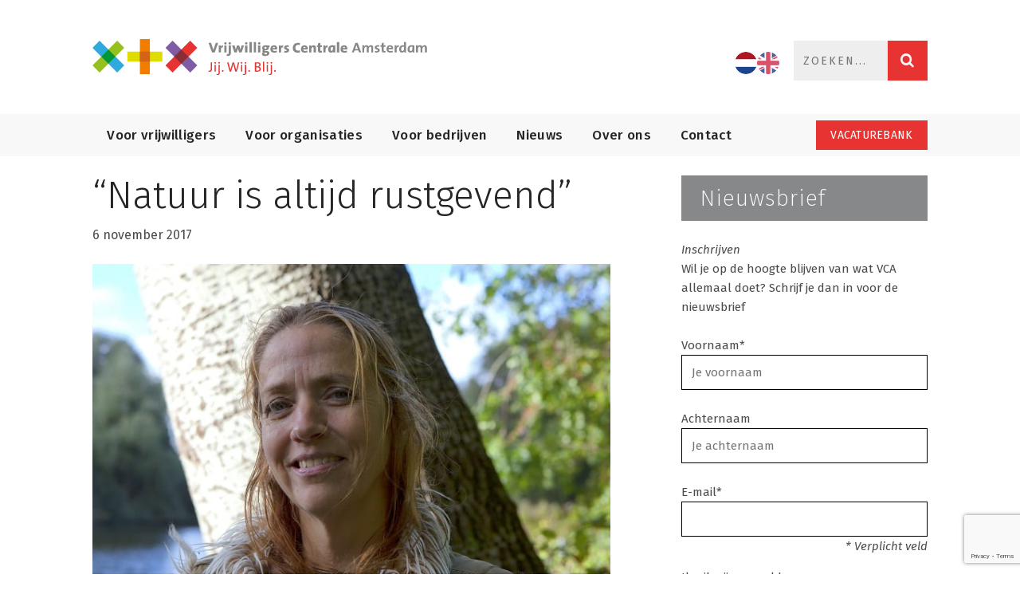

--- FILE ---
content_type: text/html; charset=UTF-8
request_url: https://www.vca.nu/natuur-is-altijd-rustgevend/
body_size: 32681
content:
<!DOCTYPE html>
<!--[if lt IE 7]> <html class="lt-ie9 lt-ie8 lt-ie7 no-csscolumns" lang="nl-NL"> <![endif]-->
<!--[if IE 7]>    <html class="lt-ie9 lt-ie8 no-csscolumns" lang="nl-NL"> <![endif]-->
<!--[if IE 8]>    <html class="lt-ie9 no-csscolumns" lang="nl-NL"> <![endif]-->
<!--[if IE 9]>    <html class="lt-ie9 no-csscolumns" lang="nl-NL"> <![endif]-->
<!--[if gt IE 9]><!--> <html lang="nl-NL"> <!--<![endif]-->
<head>

<!-- Google Tag Manager -->
<script type="text/plain" data-cookieconsent="statistics">(function(w,d,s,l,i){w[l]=w[l]||[];w[l].push({'gtm.start':
new Date().getTime(),event:'gtm.js'});var f=d.getElementsByTagName(s)[0],
j=d.createElement(s),dl=l!='dataLayer'?'&l='+l:'';j.async=true;j.src=
'https://www.googletagmanager.com/gtm.js?id='+i+dl;f.parentNode.insertBefore(j,f);
})(window,document,'script','dataLayer','GTM-WJRGCPS');</script>
<!-- End Google Tag Manager -->

<meta http-equiv="content-type" content="text/html; charset=UTF-8" />
<meta charset="UTF-8" />
<meta name="viewport" content="width=device-width, initial-scale=1" />
<title>“Natuur is altijd rustgevend” - Vrijwilligers Centrale Amsterdam</title>

<link rel="profile" href="http://gmpg.org/xfn/11" />
<link rel="pingback" href="" />

<meta http-equiv="X-UA-Compatible" content="IE=edge" />

<meta name="HandheldFriendly" content="True" />
<meta name="apple-touch-fullscreen" content="yes" />
<meta name="MobileOptimized" content="320" />
<link rel="pingback" href="" />
<link href="https://fonts.googleapis.com" rel="preconnect" crossorigin><link href="https://fonts.gstatic.com" rel="preconnect" crossorigin>			<script type="text/javascript">
				addthis_config = {
										ui_click: false,
					ui_delay: 100,
					ui_offset_top: 42,
					ui_use_css: true,
					data_track_addressbar: false,
					data_track_clickback: false
									};

				addthis_share = {
					url: "https://www.vca.nu/natuur-is-altijd-rustgevend/",
					title: "“Natuur is altijd rustgevend” - Vrijwilligers Centrale Amsterdam",
					description: "Elke maand interviewt Jan Barnhorn, vrijwilliger bij VCA, een vrijwilliger. Op zoek naar de drijfveren van deze mensen. Deze maand ontmoet Jan Edith Otten. Zij is al jaren met hart en ziel verbonden aan de Heemtuin in het Sloterpark."
				};
			</script>
			<meta name='robots' content='index, follow, max-image-preview:large, max-snippet:-1, max-video-preview:-1' />
<script id="cookieyes" type="text/javascript" src="https://cdn-cookieyes.com/client_data/ab3df56c4e397bc5bcb18802/script.js"></script><link rel="alternate" href="https://www.vca.nu/natuur-is-altijd-rustgevend/" hreflang="nl" />
<link rel="alternate" href="https://www.vca.nu/en/nature-is-always-calming/" hreflang="en" />
<script>
        window.ckySettings = {
            documentLang: "nl"
        };
    </script><script id="cookieyes" type="text/javascript" src="https://cdn-cookieyes.com/client_data/XXXXXXXXXXXXXXXX/script.js" async></script>
	<!-- This site is optimized with the Yoast SEO plugin v26.6 - https://yoast.com/wordpress/plugins/seo/ -->
	<link rel="canonical" href="https://www.vca.nu/natuur-is-altijd-rustgevend/" />
	<meta property="og:locale" content="nl_NL" />
	<meta property="og:locale:alternate" content="en_GB" />
	<meta property="og:type" content="article" />
	<meta property="og:title" content="“Natuur is altijd rustgevend” - Vrijwilligers Centrale Amsterdam" />
	<meta property="og:description" content="Elke maand interviewt Jan Barnhorn, vrijwilliger bij VCA, een vrijwilliger. Op zoek naar de drijfveren van deze mensen. Deze maand ontmoet Jan Edith Otten. Zij is al jaren met hart en ziel verbonden aan de Heemtuin in het Sloterpark." />
	<meta property="og:url" content="https://www.vca.nu/natuur-is-altijd-rustgevend/" />
	<meta property="og:site_name" content="Vrijwilligers Centrale Amsterdam" />
	<meta property="article:publisher" content="https://www.facebook.com/VrijwilligersCentraleAmsterdam" />
	<meta property="article:published_time" content="2017-11-06T09:58:40+00:00" />
	<meta property="article:modified_time" content="2021-12-13T10:34:21+00:00" />
	<meta property="og:image" content="https://www.vca.nu/wp-content/uploads/2017/11/edith-otten-web.jpg" />
	<meta property="og:image:width" content="691" />
	<meta property="og:image:height" content="460" />
	<meta property="og:image:type" content="image/jpeg" />
	<meta name="author" content="Simone Timmer" />
	<script type="application/ld+json" class="yoast-schema-graph">{"@context":"https://schema.org","@graph":[{"@type":"Article","@id":"https://www.vca.nu/natuur-is-altijd-rustgevend/#article","isPartOf":{"@id":"https://www.vca.nu/natuur-is-altijd-rustgevend/"},"author":{"name":"Simone Timmer","@id":"https://www.vca.nu/#/schema/person/0302b696aa590cf1e6e034488253ec08"},"headline":"“Natuur is altijd rustgevend”","datePublished":"2017-11-06T09:58:40+00:00","dateModified":"2021-12-13T10:34:21+00:00","mainEntityOfPage":{"@id":"https://www.vca.nu/natuur-is-altijd-rustgevend/"},"wordCount":467,"publisher":{"@id":"https://www.vca.nu/#organization"},"image":{"@id":"https://www.vca.nu/natuur-is-altijd-rustgevend/#primaryimage"},"thumbnailUrl":"https://www.vca.nu/wp-content/uploads/2017/11/edith-otten-web.jpg","articleSection":["Alle verhalen","Nieuws","Verhalen"],"inLanguage":"nl-NL"},{"@type":"WebPage","@id":"https://www.vca.nu/natuur-is-altijd-rustgevend/","url":"https://www.vca.nu/natuur-is-altijd-rustgevend/","name":"“Natuur is altijd rustgevend” - Vrijwilligers Centrale Amsterdam","isPartOf":{"@id":"https://www.vca.nu/#website"},"primaryImageOfPage":{"@id":"https://www.vca.nu/natuur-is-altijd-rustgevend/#primaryimage"},"image":{"@id":"https://www.vca.nu/natuur-is-altijd-rustgevend/#primaryimage"},"thumbnailUrl":"https://www.vca.nu/wp-content/uploads/2017/11/edith-otten-web.jpg","datePublished":"2017-11-06T09:58:40+00:00","dateModified":"2021-12-13T10:34:21+00:00","breadcrumb":{"@id":"https://www.vca.nu/natuur-is-altijd-rustgevend/#breadcrumb"},"inLanguage":"nl-NL","potentialAction":[{"@type":"ReadAction","target":["https://www.vca.nu/natuur-is-altijd-rustgevend/"]}]},{"@type":"ImageObject","inLanguage":"nl-NL","@id":"https://www.vca.nu/natuur-is-altijd-rustgevend/#primaryimage","url":"https://www.vca.nu/wp-content/uploads/2017/11/edith-otten-web.jpg","contentUrl":"https://www.vca.nu/wp-content/uploads/2017/11/edith-otten-web.jpg","width":691,"height":460,"caption":"Edith Otten"},{"@type":"BreadcrumbList","@id":"https://www.vca.nu/natuur-is-altijd-rustgevend/#breadcrumb","itemListElement":[{"@type":"ListItem","position":1,"name":"Home","item":"https://www.vca.nu/"},{"@type":"ListItem","position":2,"name":"“Natuur is altijd rustgevend”"}]},{"@type":"WebSite","@id":"https://www.vca.nu/#website","url":"https://www.vca.nu/","name":"Vrijwilligers Centrale Amsterdam","description":"Expertisecentrum voor vrijwillige inzet","publisher":{"@id":"https://www.vca.nu/#organization"},"potentialAction":[{"@type":"SearchAction","target":{"@type":"EntryPoint","urlTemplate":"https://www.vca.nu/?s={search_term_string}"},"query-input":{"@type":"PropertyValueSpecification","valueRequired":true,"valueName":"search_term_string"}}],"inLanguage":"nl-NL"},{"@type":"Organization","@id":"https://www.vca.nu/#organization","name":"Vrijwilligers Centrale Amsterdam","url":"https://www.vca.nu/","logo":{"@type":"ImageObject","inLanguage":"nl-NL","@id":"https://www.vca.nu/#/schema/logo/image/","url":"https://www.vca.nu/wp-content/uploads/2019/05/vca_logo_briefhoofd.jpg","contentUrl":"https://www.vca.nu/wp-content/uploads/2019/05/vca_logo_briefhoofd.jpg","width":591,"height":309,"caption":"Vrijwilligers Centrale Amsterdam"},"image":{"@id":"https://www.vca.nu/#/schema/logo/image/"},"sameAs":["https://www.facebook.com/VrijwilligersCentraleAmsterdam","https://x.com/VCA_Amsterdam","https://www.instagram.com/amsterdamimpact/","https://www.linkedin.com/company/vrijwilligerscentrale-amsterdam/"]},{"@type":"Person","@id":"https://www.vca.nu/#/schema/person/0302b696aa590cf1e6e034488253ec08","name":"Simone Timmer","sameAs":["http://www.vca.nu"],"url":"https://www.vca.nu/author/simone-timmer/"}]}</script>
	<!-- / Yoast SEO plugin. -->


<link rel='dns-prefetch' href='//www.vca.nu' />
<link rel='dns-prefetch' href='//s7.addthis.com' />
<link rel='dns-prefetch' href='//fonts.googleapis.com' />
<link rel="alternate" type="application/rss+xml" title="Vrijwilligers Centrale Amsterdam &raquo; feed" href="https://www.vca.nu/feed/" />
<link rel="alternate" title="oEmbed (JSON)" type="application/json+oembed" href="https://www.vca.nu/wp-json/oembed/1.0/embed?url=https%3A%2F%2Fwww.vca.nu%2Fnatuur-is-altijd-rustgevend%2F&#038;lang=nl" />
<link rel="alternate" title="oEmbed (XML)" type="text/xml+oembed" href="https://www.vca.nu/wp-json/oembed/1.0/embed?url=https%3A%2F%2Fwww.vca.nu%2Fnatuur-is-altijd-rustgevend%2F&#038;format=xml&#038;lang=nl" />
<style id='wp-img-auto-sizes-contain-inline-css' type='text/css'>
img:is([sizes=auto i],[sizes^="auto," i]){contain-intrinsic-size:3000px 1500px}
/*# sourceURL=wp-img-auto-sizes-contain-inline-css */
</style>
<link rel='stylesheet' id='customify-font-stylesheet-0-css' href='https://fonts.googleapis.com/css2?family=Fira%20Sans:ital,wght@0,100;0,200;0,300;0,400;0,500;0,600;0,700;0,800;0,900;1,100;1,200;1,300;1,400;1,500;1,600;1,700;1,800;1,900&#038;display=swap' type='text/css' media='all' />
<link rel='stylesheet' id='wpgrade-main-style-css' href='https://www.vca.nu/wp-content/themes/bucket/theme-content/css/style.css?ver=1.6.10.0' type='text/css' media='all' />
<style id='wpgrade-main-style-inline-css' type='text/css'>

a, blockquote, .small-link, .tabs__nav a.current, 
.popular-posts__time a.current, .tabs__nav a:hover, 
.popular-posts__time a:hover,
.widget_rss .widget--footer__title .article__author-name, 
.widget_rss .widget--footer__title .comment__author-name, 
.widget_rss .widget--footer__title .widget_calendar caption, 
.widget_calendar .widget_rss .widget--footer__title caption, 
.widget_rss .widget--footer__title .score__average-wrapper, 
.widget_rss .widget--footer__title .score__label, 
.article--billboard-small .small-link em, 
.article--billboard-small .post-nav-link__label em, 
.article--billboard-small .author__social-link em,
.small-link, .post-nav-link__label, .author__social-link,
.article--thumb__title a:hover, 
.widget_wpgrade_twitter_widget .widget--footer__title h3:before,
a:hover > .pixcode--icon,
.score__pros__title, .score__cons__title,
.comments-area-title .hN em,
.comment__author-name, .woocommerce .amount,
.panel__title em, .woocommerce .star-rating span:before, 
.woocommerce-page .star-rating span:before {
    color: #868889;
}

.heading--main .hN, .widget--sidebar__title, 
.pagination .pagination-item--current span,.pagination .current, .single .pagination span,
.pagination li a:hover, .pagination li span:hover, 
.rsNavSelected, .badge, .progressbar__progress,
.btn:hover, .comments_add-comment:hover, 
.form-submit #comment-submit:hover, 
.widget_tag_cloud a:hover, .btn--primary,
.comments_add-comment, .form-submit #comment-submit,
a:hover > .pixcode--icon.circle, a:hover > .pixcode--icon.square,
.article--list__link:hover .badge, .score__average-wrapper,
.site__stats .stat__value:after, .site__stats .stat__title:after,
.btn--add-to-cart {
    background-color: #868889;
}

.social-icon-link:hover .square, .social-icon-link:focus .square, .social-icon-link:active .square,
.site__stats .stat__value:after, .site__stats .stat__title:after {
    background-color: #868889 !important;
}

@media only screen and (min-width: 900px){
    .nav--main li:hover, .nav--main li.current-menu-item {
        border-bottom-color: #868889;     
    }
    .back-to-top a:hover:after, .back-to-top a:hover:before {
        border-color: #868889; 
    }
    .article--billboard > a:hover .article__title:before, 
    .article--billboard > a:hover .article--list__title:before, 
    .article--billboard > a:hover .latest-comments__title:before,
    .article--grid__header:hover .article--grid__title h3, 
    .article--grid__header:hover .article--grid__title:after {
        background-color: #000;
    }
    .article--billboard > a:link .article__title:before, 
    .article--billboard > a:link .article--list__title:before, 
    .article--billboard > a:link .latest-comments__title:before,
    .article--grid__header .article--grid__title h3, 
    .article--grid__header .article--grid__title:after {
        background-color: #868889;
    }
}

.woocommerce ul.products li.product a:hover img{
    border-bottom: 5px solid #868889;
}

ol {
    border-left: 0 solid #868889;
}

                        .header--type2 .nav--top-right { display: none; }
.header--type3 .nav--top-right { display: none; }                    

/*# sourceURL=wpgrade-main-style-inline-css */
</style>
<style id='classic-theme-styles-inline-css' type='text/css'>
/**
 * These rules are needed for backwards compatibility.
 * They should match the button element rules in the base theme.json file.
 */
.wp-block-button__link {
	color: #ffffff;
	background-color: #32373c;
	border-radius: 9999px; /* 100% causes an oval, but any explicit but really high value retains the pill shape. */

	/* This needs a low specificity so it won't override the rules from the button element if defined in theme.json. */
	box-shadow: none;
	text-decoration: none;

	/* The extra 2px are added to size solids the same as the outline versions.*/
	padding: calc(0.667em + 2px) calc(1.333em + 2px);

	font-size: 1.125em;
}

.wp-block-file__button {
	background: #32373c;
	color: #ffffff;
	text-decoration: none;
}

/*# sourceURL=/wp-includes/css/classic-themes.css */
</style>
<link rel='stylesheet' id='contact-form-7-css' href='https://www.vca.nu/wp-content/plugins/contact-form-7/includes/css/styles.css?ver=6.1.4' type='text/css' media='all' />
<link rel='stylesheet' id='wpsm_ac-font-awesome-front-css' href='https://www.vca.nu/wp-content/plugins/responsive-accordion-and-collapse/css/font-awesome/css/font-awesome.min.css?ver=6.9' type='text/css' media='all' />
<link rel='stylesheet' id='wpsm_ac_bootstrap-front-css' href='https://www.vca.nu/wp-content/plugins/responsive-accordion-and-collapse/css/bootstrap-front.css?ver=6.9' type='text/css' media='all' />
<link rel='stylesheet' id='bookly-ladda.min.css-css' href='https://www.vca.nu/wp-content/plugins/bookly-responsive-appointment-booking-tool/frontend/resources/css/ladda.min.css?ver=26.3' type='text/css' media='all' />
<link rel='stylesheet' id='bookly-tailwind.css-css' href='https://www.vca.nu/wp-content/plugins/bookly-responsive-appointment-booking-tool/backend/resources/tailwind/tailwind.css?ver=26.3' type='text/css' media='all' />
<link rel='stylesheet' id='bookly-modern-booking-form-calendar.css-css' href='https://www.vca.nu/wp-content/plugins/bookly-responsive-appointment-booking-tool/frontend/resources/css/modern-booking-form-calendar.css?ver=26.3' type='text/css' media='all' />
<link rel='stylesheet' id='bookly-bootstrap-icons.min.css-css' href='https://www.vca.nu/wp-content/plugins/bookly-responsive-appointment-booking-tool/frontend/resources/css/bootstrap-icons.min.css?ver=26.3' type='text/css' media='all' />
<link rel='stylesheet' id='bookly-intlTelInput.css-css' href='https://www.vca.nu/wp-content/plugins/bookly-responsive-appointment-booking-tool/frontend/resources/css/intlTelInput.css?ver=26.3' type='text/css' media='all' />
<link rel='stylesheet' id='bookly-bookly-main.css-css' href='https://www.vca.nu/wp-content/plugins/bookly-responsive-appointment-booking-tool/frontend/resources/css/bookly-main.css?ver=26.3' type='text/css' media='all' />
<link rel='stylesheet' id='bookly-bootstrap.min.css-css' href='https://www.vca.nu/wp-content/plugins/bookly-responsive-appointment-booking-tool/backend/resources/bootstrap/css/bootstrap.min.css?ver=26.3' type='text/css' media='all' />
<link rel='stylesheet' id='bookly-customer-profile.css-css' href='https://www.vca.nu/wp-content/plugins/bookly-addon-pro/frontend/modules/customer_profile/resources/css/customer-profile.css?ver=9.5' type='text/css' media='all' />
<link rel='stylesheet' id='sib-front-css-css' href='https://www.vca.nu/wp-content/plugins/mailin/css/mailin-front.css?ver=6.9' type='text/css' media='all' />
<link rel='stylesheet' id='child-theme-style-css' href='https://www.vca.nu/wp-content/themes/bucket-child/style.css?v=1768469077&#038;ver=6.9' type='text/css' media='all' />
<script type="text/javascript" src="https://www.vca.nu/wp-includes/js/jquery/jquery.js?ver=3.7.1" id="jquery-core-js"></script>
<script type="text/javascript" src="https://www.vca.nu/wp-includes/js/jquery/jquery-migrate.js?ver=3.4.1" id="jquery-migrate-js"></script>
<script type="text/javascript" id="jquery-js-after">
/* <![CDATA[ */
jQuery(document).ready(function($) {
    $('.sib-default-btn').on('click', function(event) {
        let aanmeldenVoorChecked = $('#aanmeldenVoor input[type="checkbox"]:checked').length > 0;
        let actiefInChecked = $('#actiefIn input[type="checkbox"]:checked').length > 0;

        if (!(aanmeldenVoorChecked && actiefInChecked)) {
            event.preventDefault();
            event.stopPropagation();
            alert('Je moet minstens een optie selecteren in zowel de "Ik wil mij aanmelden voor..." als de "Ik ben actief in stadsdeel..." secties.');
        } else {
          $(this).attr('type', 'submit').closest('form').submit();
        }
    });
});
(function($) {
    $(document).ready(function() {
        $('.toolkit-accordion-header').on('click', function(e) {
            e.preventDefault();
            var header = $(this);
            var grid = header.closest('.grid');
            var content = grid.find('.toolkit-accordion-content').first();
            var icon = header.find('.accordion-icon');
            
            // Toggle active class
            header.toggleClass('active');
            content.toggleClass('active');
            
            // Remove inline style and use class instead
            if (content.hasClass('active')) {
                content.css('display', 'block');
                icon.text('−');
            } else {
                content.css('display', 'none');
                icon.text('+');
            }
        });
    });
})(jQuery);
//# sourceURL=jquery-js-after
/* ]]> */
</script>
<script type="text/javascript" src="https://www.vca.nu/wp-content/plugins/stop-user-enumeration/frontend/js/frontend.js?ver=1.7.7" id="stop-user-enumeration-js" defer="defer" data-wp-strategy="defer"></script>
<script type="text/javascript" src="https://www.vca.nu/wp-content/plugins/bookly-responsive-appointment-booking-tool/frontend/resources/js/spin.min.js?ver=26.3" id="bookly-spin.min.js-js"></script>
<script type="text/javascript" id="bookly-globals-js-extra">
/* <![CDATA[ */
var BooklyL10nGlobal = {"csrf_token":"86f8f3b728","ajax_url_backend":"https://www.vca.nu/wp-admin/admin-ajax.php","ajax_url_frontend":"https://www.vca.nu/wp-admin/admin-ajax.php","mjsTimeFormat":"HH:mm","datePicker":{"format":"D MMMM YYYY","monthNames":["januari","februari","maart","april","mei","juni","juli","augustus","september","oktober","november","december"],"daysOfWeek":["zo","ma","di","wo","do","vr","za"],"firstDay":1,"monthNamesShort":["jan","feb","mrt","apr","mei","jun","jul","aug","sep","okt","nov","dec"],"dayNames":["zondag","maandag","dinsdag","woensdag","donderdag","vrijdag","zaterdag"],"dayNamesShort":["zo","ma","di","wo","do","vr","za"],"meridiem":{"am":"am","pm":"pm","AM":"AM","PM":"PM"}},"dateRange":{"format":"D MMMM YYYY","applyLabel":"Opslaan","cancelLabel":"Annuleren","fromLabel":"Van","toLabel":"Tot","customRangeLabel":"Custom range","tomorrow":"Morgen","today":"Vandaag","anyTime":"Any time","yesterday":"Gisteren","last_7":"Last 7 days","last_30":"Last 30 days","next_7":"Next 7 days","next_30":"Next 30 days","thisMonth":"This month","nextMonth":"Volgende maand","lastMonth":"Last month","firstDay":1},"l10n":{"apply":"Opslaan","cancel":"Annuleren","areYouSure":"Weet u het zeker?"},"addons":["pro","payu-latam","2checkout","authorize-net","coupons","custom-fields","mollie","payson","stripe","group-booking","cart","custom-statuses","outlook-calendar","special-days"],"cloud_products":[],"data":{}};
//# sourceURL=bookly-globals-js-extra
/* ]]> */
</script>
<script type="text/javascript" src="https://www.vca.nu/wp-content/plugins/bookly-responsive-appointment-booking-tool/frontend/resources/js/ladda.min.js?ver=26.3" id="bookly-ladda.min.js-js"></script>
<script type="text/javascript" src="https://www.vca.nu/wp-content/plugins/bookly-responsive-appointment-booking-tool/backend/resources/js/moment.min.js?ver=26.3" id="bookly-moment.min.js-js"></script>
<script type="text/javascript" src="https://www.vca.nu/wp-content/plugins/bookly-responsive-appointment-booking-tool/frontend/resources/js/hammer.min.js?ver=26.3" id="bookly-hammer.min.js-js"></script>
<script type="text/javascript" src="https://www.vca.nu/wp-content/plugins/bookly-responsive-appointment-booking-tool/frontend/resources/js/jquery.hammer.min.js?ver=26.3" id="bookly-jquery.hammer.min.js-js"></script>
<script type="text/javascript" src="https://www.vca.nu/wp-content/plugins/bookly-responsive-appointment-booking-tool/frontend/resources/js/qrcode.js?ver=26.3" id="bookly-qrcode.js-js"></script>
<script type="text/javascript" id="bookly-bookly.min.js-js-extra">
/* <![CDATA[ */
var BooklyL10n = {"ajaxurl":"https://www.vca.nu/wp-admin/admin-ajax.php","csrf_token":"86f8f3b728","months":["januari","februari","maart","april","mei","juni","juli","augustus","september","oktober","november","december"],"days":["zondag","maandag","dinsdag","woensdag","donderdag","vrijdag","zaterdag"],"daysShort":["zo","ma","di","wo","do","vr","za"],"monthsShort":["jan","feb","mrt","apr","mei","jun","jul","aug","sep","okt","nov","dec"],"show_more":"Laat meer zien","sessionHasExpired":"Your session has expired. Please press \"Ok\" to refresh the page"};
//# sourceURL=bookly-bookly.min.js-js-extra
/* ]]> */
</script>
<script type="text/javascript" src="https://www.vca.nu/wp-content/plugins/bookly-responsive-appointment-booking-tool/frontend/resources/js/bookly.min.js?ver=26.3" id="bookly-bookly.min.js-js"></script>
<script type="text/javascript" src="https://www.vca.nu/wp-content/plugins/bookly-responsive-appointment-booking-tool/frontend/resources/js/intlTelInput.min.js?ver=26.3" id="bookly-intlTelInput.min.js-js"></script>
<script type="text/javascript" id="bookly-customer-profile.js-js-extra">
/* <![CDATA[ */
var BooklyCustomerProfileL10n = {"csrf_token":"86f8f3b728","show_more":"Laat meer zien"};
//# sourceURL=bookly-customer-profile.js-js-extra
/* ]]> */
</script>
<script type="text/javascript" src="https://www.vca.nu/wp-content/plugins/bookly-addon-pro/frontend/modules/customer_profile/resources/js/customer-profile.js?ver=9.5" id="bookly-customer-profile.js-js"></script>
<script type="text/javascript" id="sib-front-js-js-extra">
/* <![CDATA[ */
var sibErrMsg = {"invalidMail":"Please fill out valid email address","requiredField":"Please fill out required fields","invalidDateFormat":"Please fill out valid date format","invalidSMSFormat":"Please fill out valid phone number"};
var ajax_sib_front_object = {"ajax_url":"https://www.vca.nu/wp-admin/admin-ajax.php","ajax_nonce":"34c5497eaf","flag_url":"https://www.vca.nu/wp-content/plugins/mailin/img/flags/"};
//# sourceURL=sib-front-js-js-extra
/* ]]> */
</script>
<script type="text/javascript" src="https://www.vca.nu/wp-content/plugins/mailin/js/mailin-front.js?ver=1767166654" id="sib-front-js-js"></script>
<link rel="https://api.w.org/" href="https://www.vca.nu/wp-json/" /><link rel="alternate" title="JSON" type="application/json" href="https://www.vca.nu/wp-json/wp/v2/posts/5625" /><link rel="EditURI" type="application/rsd+xml" title="RSD" href="https://www.vca.nu/xmlrpc.php?rsd" />
<meta name="generator" content="WordPress 6.9" />
<link rel='shortlink' href='https://www.vca.nu/?p=5625' />
<link rel='icon' href="https://www.vca.nu/wp-content/uploads/2015/01/favicon.ico" >
<link rel="apple-touch-icon" href="https://www.vca.nu/wp-content/uploads/2019/09/vca_logo_blok.jpg" >
<meta name="msapplication-TileColor" content="#f01d4f">
<meta name="msapplication-TileImage" content="https://www.vca.nu/wp-content/uploads/2019/09/vca_logo_blok.jpg" >
<meta name="description" content="Elke maand interviewt Jan Barnhorn, vrijwilliger bij VCA, een vrijwilliger. Op zoek naar de drijfveren van deze mensen. Deze maand ontmoet Jan Edith Otten. Zij is al jaren met hart en ziel verbonden aan de Heemtuin in het Sloterpark."/>
<link rel="canonical" href="https://www.vca.nu/natuur-is-altijd-rustgevend/" />
<!-- facebook open graph stuff -->

<meta property="og:site_name" content="Vrijwilligers Centrale Amsterdam"/>
<meta property="og:url" content="https://www.vca.nu/natuur-is-altijd-rustgevend/"/>
<meta property="og:title" content="“Natuur is altijd rustgevend” - Vrijwilligers Centrale Amsterdam" />
<meta property="og:type" content="article"/>
<meta property="og:description" content="Elke maand interviewt Jan Barnhorn, vrijwilliger bij VCA, een vrijwilliger. Op zoek naar de drijfveren van deze mensen. Deze maand ontmoet Jan Edith Otten. Zij is al jaren met hart en ziel verbonden aan de Heemtuin in het Sloterpark." />
<meta property="article:published_time" content="2017-11-6">
<meta property="article:section" content="Alle verhalen">
<meta property="og:image" content="https://www.vca.nu/wp-content/uploads/2017/11/edith-otten-web.jpg"/>
<!-- end facebook open graph --><!-- google +1 tags -->
<meta itemprop="name" content="“Natuur is altijd rustgevend”">
<meta itemprop="description" content="Elke maand interviewt Jan Barnhorn, vrijwilliger bij VCA, een vrijwilliger. Op zoek naar de drijfveren van deze mensen. Deze maand ontmoet Jan Edith Otten. Zij is al jaren met hart en ziel verbonden aan de Heemtuin in het Sloterpark.">
<meta itemprop="image" content="https://www.vca.nu/wp-content/uploads/2017/11/edith-otten-web.jpg">

<!-- end google +1 tags --><!-- twitter card tags -->
<meta name="twitter:card" content="summary">
<meta name="twitter:url" content="https://www.vca.nu/natuur-is-altijd-rustgevend/" >
<meta name="twitter:site" content="@VCA_Amsterdam"/>
<meta name="twitter:domain" content="www.vca.nu">
<meta name="twitter:title" content="“Natuur is altijd rustgevend”">
<meta name="twitter:description" content="Elke maand interviewt Jan Barnhorn, vrijwilliger bij VCA, een vrijwilliger. Op zoek naar de drijfveren van deze mensen. Deze maand ontmoet Jan Edith Otten. Zij is al jaren met hart en ziel verbonden aan de Heemtuin in het Sloterpark.">
<meta name="twitter:image:src" content="https://www.vca.nu/wp-content/uploads/2017/11/edith-otten-web.jpg">
<!-- end twitter card tags -->
<style type="text/css" id="custom-background-css">
body.custom-background { background-color: #e5e5e5; }
</style>
	<script>(()=>{var o=[],i={};["on","off","toggle","show"].forEach((l=>{i[l]=function(){o.push([l,arguments])}})),window.Boxzilla=i,window.boxzilla_queue=o})();</script><link rel="icon" href="https://www.vca.nu/wp-content/uploads/2019/03/cropped-favicon-32x32.jpg" sizes="32x32" />
<link rel="icon" href="https://www.vca.nu/wp-content/uploads/2019/03/cropped-favicon-192x192.jpg" sizes="192x192" />
<link rel="apple-touch-icon" href="https://www.vca.nu/wp-content/uploads/2019/03/cropped-favicon-180x180.jpg" />
<meta name="msapplication-TileImage" content="https://www.vca.nu/wp-content/uploads/2019/03/cropped-favicon-270x270.jpg" />
			<style id="customify_output_style">
				a, blockquote, .small-link, .tabs__nav a.current,
 .popular-posts__time a.current, .tabs__nav a:hover,
 .popular-posts__time a:hover, .widget--footer__title em,
 .widget_rss .widget--footer__title .hN,
 .widget_rss .widget--footer__title .article__author-name,
 .widget_rss .widget--footer__title .comment__author-name,
 .widget_rss .widget--footer__title .widget_calendar caption,
 .widget_calendar .widget_rss .widget--footer__title caption,
 .widget_rss .widget--footer__title .score__average-wrapper,
 .widget_rss .widget--footer__title .score__label,
 .article--billboard-small .small-link em,
 .article--billboard-small .post-nav-link__label em,
 .article--billboard-small .author__social-link em,
 .small-link, .post-nav-link__label, .author__social-link,
 .article--thumb__title a:hover,
 .widget_wpgrade_twitter_widget .widget--footer__title h3:before,
 a:hover > .pixcode--icon,
 .score__pros__title, .score__cons__title,
 .comments-area-title .hN em,
 .comment__author-name, .woocommerce .amount,
 .panel__title em, .woocommerce .star-rating span:before,
 .woocommerce-page .star-rating span:before{
		color: #868889;
}
.heading--main .hN, .widget--sidebar__title,
 .pagination .pagination-item--current span,.pagination .current, .single .pagination span,
 .pagination li a:hover, .pagination li span:hover,
 .rsNavSelected, .badge, .progressbar__progress,
 .btn:hover, .comments_add-comment:hover,
 .form-submit #comment-submit:hover,
 .widget_tag_cloud a:hover, .btn--primary,
 .comments_add-comment, .form-submit #comment-submit,
 a:hover > .pixcode--icon.circle, a:hover > .pixcode--icon.square,
 .article--list__link:hover .badge, .score__average-wrapper,
 .site__stats .stat__value:after, .site__stats .stat__title:after,
 .btn--add-to-cart, .social-icon-link:hover .square, .social-icon-link:focus .square,
 .social-icon-link:active .square,
 .site__stats .stat__value:after, .site__stats .stat__title:after{
		background-color: #868889;
}
.woocommerce ul.products li.product a:hover img{
		border-bottom-color: #868889;
}
ol{
		border-left-color: #868889;
}
nav a { font-size: 13px; }
.article, .single .main, .page .main,
 .comment__content,
 .footer__widget-area { font-size: 13px; }
body, .article, .single .main, .page .main,
 .comment__content,
 .footer__widget-area { line-height: 1.6; }

@media only screen and (min-width: 900px) { 

	.nav--main li:hover, .nav--main li.current-menu-item{
		border-bottom-color: #868889;
}

}

@media  only screen and (min-width: 900px) { 

	.back-to-top a:hover:after, .back-to-top a:hover:before{
		border-color: #868889;
}

}

@media only screen and (min-width: 900px)  { 

	.article--billboard > a:hover .article__title:before,
 .article--billboard > a:hover .article--list__title:before,
 .article--billboard > a:hover .latest-comments__title:before,
 .article--grid__header:hover .article--grid__title h3,
 .article--grid__header:hover .article--grid__title:after{
		background-color: #868889;
}

}
			</style>
			<style id="customify_fonts_output">
	
.badge, h1, h2, h3, h4, h5, h6, hgroup, .hN, .article__author-name, .comment__author-name, .score__average-wrapper, .score__label, .widget_calendar caption, blockquote, .tabs__nav, .popular-posts__time, .heading .hN, .widget--sidebar__title .hN, .widget--footer__title .hN, .heading .article__author-name, .widget--sidebar__title .article__author-name, .widget--footer__title .article__author-name, .heading .comment__author-name, .widget--sidebar__title .comment__author-name, .widget--footer__title .comment__author-name, .heading .score__average-wrapper, .widget--sidebar__title .score__average-wrapper, .widget--footer__title .score__average-wrapper, .heading .score__label, .widget--sidebar__title .score__label, .widget--footer__title .score__label, .heading .widget_calendar caption, .widget_calendar .heading caption, .widget--sidebar__title .widget_calendar caption, .widget_calendar .widget--sidebar__title caption, .widget--footer__title .widget_calendar caption, .widget_calendar .widget--footer__title caption, .score-box--after-text, .latest-comments__author, .review__title, .share-total__value, .pagination li a, .pagination li span, .heading span.archive__side-title {
font-family: "Fira Sans";
font-weight: 400;
}


nav {
font-family: "Fira Sans";
font-weight: 300;
}


html, .wp-caption-text, .small-link, .post-nav-link__label, .author__social-link, .comment__links, .score__desc {
font-family: Array;
}

</style>
					<style type="text/css" id="wp-custom-css">
			.sib-default-btn {
    background-color: #807F7E;
    font-size: 16px;
    border: none;
    color: white;
    padding: 10px;
    width: 100px;
}		</style>
		<script type="text/javascript">
;(function($){
                                            
})(jQuery);
</script>


<link rel="preconnect" href="https://fonts.googleapis.com">
<link rel="preconnect" href="https://fonts.gstatic.com" crossorigin>

<!--[if lt IE 10]>
<script type="text/javascript" src="https://cdnjs.cloudflare.com/ajax/libs/html5shiv/3.7.3/html5shiv.js"></script>
<![endif]-->

<link rel="stylesheet" type="text/css" href="https://www.vca.nu/wp-content/themes/bucket-child/js/slick/slick.css"/>
<link rel="stylesheet" type="text/css" href="https://www.vca.nu/wp-content/themes/bucket-child/js/slick/slick-theme.css"/>
<script type="text/javascript" src="https://www.vca.nu/wp-content/themes/bucket-child/js/slick/slick.min.js"></script>

<style id='global-styles-inline-css' type='text/css'>
:root{--wp--preset--aspect-ratio--square: 1;--wp--preset--aspect-ratio--4-3: 4/3;--wp--preset--aspect-ratio--3-4: 3/4;--wp--preset--aspect-ratio--3-2: 3/2;--wp--preset--aspect-ratio--2-3: 2/3;--wp--preset--aspect-ratio--16-9: 16/9;--wp--preset--aspect-ratio--9-16: 9/16;--wp--preset--color--black: #000000;--wp--preset--color--cyan-bluish-gray: #abb8c3;--wp--preset--color--white: #ffffff;--wp--preset--color--pale-pink: #f78da7;--wp--preset--color--vivid-red: #cf2e2e;--wp--preset--color--luminous-vivid-orange: #ff6900;--wp--preset--color--luminous-vivid-amber: #fcb900;--wp--preset--color--light-green-cyan: #7bdcb5;--wp--preset--color--vivid-green-cyan: #00d084;--wp--preset--color--pale-cyan-blue: #8ed1fc;--wp--preset--color--vivid-cyan-blue: #0693e3;--wp--preset--color--vivid-purple: #9b51e0;--wp--preset--gradient--vivid-cyan-blue-to-vivid-purple: linear-gradient(135deg,rgb(6,147,227) 0%,rgb(155,81,224) 100%);--wp--preset--gradient--light-green-cyan-to-vivid-green-cyan: linear-gradient(135deg,rgb(122,220,180) 0%,rgb(0,208,130) 100%);--wp--preset--gradient--luminous-vivid-amber-to-luminous-vivid-orange: linear-gradient(135deg,rgb(252,185,0) 0%,rgb(255,105,0) 100%);--wp--preset--gradient--luminous-vivid-orange-to-vivid-red: linear-gradient(135deg,rgb(255,105,0) 0%,rgb(207,46,46) 100%);--wp--preset--gradient--very-light-gray-to-cyan-bluish-gray: linear-gradient(135deg,rgb(238,238,238) 0%,rgb(169,184,195) 100%);--wp--preset--gradient--cool-to-warm-spectrum: linear-gradient(135deg,rgb(74,234,220) 0%,rgb(151,120,209) 20%,rgb(207,42,186) 40%,rgb(238,44,130) 60%,rgb(251,105,98) 80%,rgb(254,248,76) 100%);--wp--preset--gradient--blush-light-purple: linear-gradient(135deg,rgb(255,206,236) 0%,rgb(152,150,240) 100%);--wp--preset--gradient--blush-bordeaux: linear-gradient(135deg,rgb(254,205,165) 0%,rgb(254,45,45) 50%,rgb(107,0,62) 100%);--wp--preset--gradient--luminous-dusk: linear-gradient(135deg,rgb(255,203,112) 0%,rgb(199,81,192) 50%,rgb(65,88,208) 100%);--wp--preset--gradient--pale-ocean: linear-gradient(135deg,rgb(255,245,203) 0%,rgb(182,227,212) 50%,rgb(51,167,181) 100%);--wp--preset--gradient--electric-grass: linear-gradient(135deg,rgb(202,248,128) 0%,rgb(113,206,126) 100%);--wp--preset--gradient--midnight: linear-gradient(135deg,rgb(2,3,129) 0%,rgb(40,116,252) 100%);--wp--preset--font-size--small: 13px;--wp--preset--font-size--medium: 20px;--wp--preset--font-size--large: 36px;--wp--preset--font-size--x-large: 42px;--wp--preset--spacing--20: 0.44rem;--wp--preset--spacing--30: 0.67rem;--wp--preset--spacing--40: 1rem;--wp--preset--spacing--50: 1.5rem;--wp--preset--spacing--60: 2.25rem;--wp--preset--spacing--70: 3.38rem;--wp--preset--spacing--80: 5.06rem;--wp--preset--shadow--natural: 6px 6px 9px rgba(0, 0, 0, 0.2);--wp--preset--shadow--deep: 12px 12px 50px rgba(0, 0, 0, 0.4);--wp--preset--shadow--sharp: 6px 6px 0px rgba(0, 0, 0, 0.2);--wp--preset--shadow--outlined: 6px 6px 0px -3px rgb(255, 255, 255), 6px 6px rgb(0, 0, 0);--wp--preset--shadow--crisp: 6px 6px 0px rgb(0, 0, 0);}:where(.is-layout-flex){gap: 0.5em;}:where(.is-layout-grid){gap: 0.5em;}body .is-layout-flex{display: flex;}.is-layout-flex{flex-wrap: wrap;align-items: center;}.is-layout-flex > :is(*, div){margin: 0;}body .is-layout-grid{display: grid;}.is-layout-grid > :is(*, div){margin: 0;}:where(.wp-block-columns.is-layout-flex){gap: 2em;}:where(.wp-block-columns.is-layout-grid){gap: 2em;}:where(.wp-block-post-template.is-layout-flex){gap: 1.25em;}:where(.wp-block-post-template.is-layout-grid){gap: 1.25em;}.has-black-color{color: var(--wp--preset--color--black) !important;}.has-cyan-bluish-gray-color{color: var(--wp--preset--color--cyan-bluish-gray) !important;}.has-white-color{color: var(--wp--preset--color--white) !important;}.has-pale-pink-color{color: var(--wp--preset--color--pale-pink) !important;}.has-vivid-red-color{color: var(--wp--preset--color--vivid-red) !important;}.has-luminous-vivid-orange-color{color: var(--wp--preset--color--luminous-vivid-orange) !important;}.has-luminous-vivid-amber-color{color: var(--wp--preset--color--luminous-vivid-amber) !important;}.has-light-green-cyan-color{color: var(--wp--preset--color--light-green-cyan) !important;}.has-vivid-green-cyan-color{color: var(--wp--preset--color--vivid-green-cyan) !important;}.has-pale-cyan-blue-color{color: var(--wp--preset--color--pale-cyan-blue) !important;}.has-vivid-cyan-blue-color{color: var(--wp--preset--color--vivid-cyan-blue) !important;}.has-vivid-purple-color{color: var(--wp--preset--color--vivid-purple) !important;}.has-black-background-color{background-color: var(--wp--preset--color--black) !important;}.has-cyan-bluish-gray-background-color{background-color: var(--wp--preset--color--cyan-bluish-gray) !important;}.has-white-background-color{background-color: var(--wp--preset--color--white) !important;}.has-pale-pink-background-color{background-color: var(--wp--preset--color--pale-pink) !important;}.has-vivid-red-background-color{background-color: var(--wp--preset--color--vivid-red) !important;}.has-luminous-vivid-orange-background-color{background-color: var(--wp--preset--color--luminous-vivid-orange) !important;}.has-luminous-vivid-amber-background-color{background-color: var(--wp--preset--color--luminous-vivid-amber) !important;}.has-light-green-cyan-background-color{background-color: var(--wp--preset--color--light-green-cyan) !important;}.has-vivid-green-cyan-background-color{background-color: var(--wp--preset--color--vivid-green-cyan) !important;}.has-pale-cyan-blue-background-color{background-color: var(--wp--preset--color--pale-cyan-blue) !important;}.has-vivid-cyan-blue-background-color{background-color: var(--wp--preset--color--vivid-cyan-blue) !important;}.has-vivid-purple-background-color{background-color: var(--wp--preset--color--vivid-purple) !important;}.has-black-border-color{border-color: var(--wp--preset--color--black) !important;}.has-cyan-bluish-gray-border-color{border-color: var(--wp--preset--color--cyan-bluish-gray) !important;}.has-white-border-color{border-color: var(--wp--preset--color--white) !important;}.has-pale-pink-border-color{border-color: var(--wp--preset--color--pale-pink) !important;}.has-vivid-red-border-color{border-color: var(--wp--preset--color--vivid-red) !important;}.has-luminous-vivid-orange-border-color{border-color: var(--wp--preset--color--luminous-vivid-orange) !important;}.has-luminous-vivid-amber-border-color{border-color: var(--wp--preset--color--luminous-vivid-amber) !important;}.has-light-green-cyan-border-color{border-color: var(--wp--preset--color--light-green-cyan) !important;}.has-vivid-green-cyan-border-color{border-color: var(--wp--preset--color--vivid-green-cyan) !important;}.has-pale-cyan-blue-border-color{border-color: var(--wp--preset--color--pale-cyan-blue) !important;}.has-vivid-cyan-blue-border-color{border-color: var(--wp--preset--color--vivid-cyan-blue) !important;}.has-vivid-purple-border-color{border-color: var(--wp--preset--color--vivid-purple) !important;}.has-vivid-cyan-blue-to-vivid-purple-gradient-background{background: var(--wp--preset--gradient--vivid-cyan-blue-to-vivid-purple) !important;}.has-light-green-cyan-to-vivid-green-cyan-gradient-background{background: var(--wp--preset--gradient--light-green-cyan-to-vivid-green-cyan) !important;}.has-luminous-vivid-amber-to-luminous-vivid-orange-gradient-background{background: var(--wp--preset--gradient--luminous-vivid-amber-to-luminous-vivid-orange) !important;}.has-luminous-vivid-orange-to-vivid-red-gradient-background{background: var(--wp--preset--gradient--luminous-vivid-orange-to-vivid-red) !important;}.has-very-light-gray-to-cyan-bluish-gray-gradient-background{background: var(--wp--preset--gradient--very-light-gray-to-cyan-bluish-gray) !important;}.has-cool-to-warm-spectrum-gradient-background{background: var(--wp--preset--gradient--cool-to-warm-spectrum) !important;}.has-blush-light-purple-gradient-background{background: var(--wp--preset--gradient--blush-light-purple) !important;}.has-blush-bordeaux-gradient-background{background: var(--wp--preset--gradient--blush-bordeaux) !important;}.has-luminous-dusk-gradient-background{background: var(--wp--preset--gradient--luminous-dusk) !important;}.has-pale-ocean-gradient-background{background: var(--wp--preset--gradient--pale-ocean) !important;}.has-electric-grass-gradient-background{background: var(--wp--preset--gradient--electric-grass) !important;}.has-midnight-gradient-background{background: var(--wp--preset--gradient--midnight) !important;}.has-small-font-size{font-size: var(--wp--preset--font-size--small) !important;}.has-medium-font-size{font-size: var(--wp--preset--font-size--medium) !important;}.has-large-font-size{font-size: var(--wp--preset--font-size--large) !important;}.has-x-large-font-size{font-size: var(--wp--preset--font-size--x-large) !important;}
/*# sourceURL=global-styles-inline-css */
</style>
<style id='core-block-supports-inline-css' type='text/css'>
/**
 * Core styles: block-supports
 */

/*# sourceURL=core-block-supports-inline-css */
</style>
<link rel='stylesheet' id='yarppRelatedCss-css' href='https://www.vca.nu/wp-content/plugins/yet-another-related-posts-plugin/style/related.css?ver=5.30.11' type='text/css' media='all' />
</head>
<body class="wp-singular post-template-default single single-post postid-5625 single-format-standard custom-background wp-theme-bucket wp-child-theme-bucket-child  layout--boxed sticky-nav" itemscope itemtype="http://schema.org/Article" >

<!-- Google Tag Manager (noscript) -->
<noscript><iframe src="https://www.googletagmanager.com/ns.html?id=GTM-WJRGCPS"
height="0" width="0" style="display:none;visibility:hidden"></iframe></noscript>
<!-- End Google Tag Manager (noscript) -->

    <div class="pace">
        <div class="pace-activity"></div>
    </div>
	<div id="page">
        <nav class="navigation  navigation--mobile  overthrow">
            <h2 class="accessibility">Primary Mobile Navigation</h2>
            <div class="search-form  push-half--top  push--bottom  soft--bottom">
                <form class="form-search" method="get" action="https://www.vca.nu/" role="search">
    <div class="wrap">
    <div class="noshow"><input class="search-query" type="text" name="s" id="s" placeholder="Zoeken..." autocomplete="off" value="" /></div>
    <div class="show"></div>
    <button class="btn search-submit" id="searchsubmit"><i class="icon-search"></i></button>
    </div>
</form>            </div>
            <ul id="menu-header-menu" class="nav  nav--main"><li id="menu-item-346941" class="voorvw menu-item menu-item-type-post_type menu-item-object-page menu-item-has-children menu-item-346941"><a href="https://www.vca.nu/voorvrijwilligers/">Voor vrijwilligers</a>
<ul class="sub-menu">
	<li id="menu-item-346979" class="menu-item menu-item-type-post_type menu-item-object-page menu-item-346979"><a href="https://www.vca.nu/vrijwilligerswerk-vinden-2/">Vrijwilligerswerk vinden</a></li>
	<li id="menu-item-1057911" class="menu-item menu-item-type-post_type menu-item-object-page menu-item-1057911"><a href="https://www.vca.nu/waarom-vrijwilligerswerk/">Waarom vrijwilligerswerk?</a></li>
	<li id="menu-item-733798" class="menu-item menu-item-type-post_type menu-item-object-page menu-item-733798"><a href="https://www.vca.nu/vrijwilligerstest/">Test: Ontdek welk type vrijwilliger jij bent</a></li>
	<li id="menu-item-1046842" class="menu-item menu-item-type-post_type menu-item-object-page menu-item-1046842"><a href="https://www.vca.nu/bemiddelingsafspraak/">Spreekuren vrijwilligerswerk: maak een afspraak</a></li>
	<li id="menu-item-1047039" class="menu-item menu-item-type-custom menu-item-object-custom menu-item-1047039"><a href="https://vcatraint.nu/voor-vrijwilligers/">Agenda events</a></li>
	<li id="menu-item-346954" class="menu-item menu-item-type-post_type menu-item-object-page menu-item-346954"><a href="https://www.vca.nu/handige-info/">Regels vrijwilligerswerk</a></li>
	<li id="menu-item-1049485" class="menu-item menu-item-type-taxonomy menu-item-object-category current-post-ancestor current-menu-parent current-post-parent menu-item-1049485"><a href="https://www.vca.nu/category/verhalen/">Alle verhalen</a></li>
</ul>
</li>
<li id="menu-item-349293" class="voororg menu-item menu-item-type-post_type menu-item-object-page menu-item-has-children menu-item-349293"><a href="https://www.vca.nu/voor-maatschappelijke-organisaties/">Voor organisaties</a>
<ul class="sub-menu">
	<li id="menu-item-349246" class="menu-item menu-item-type-post_type menu-item-object-page menu-item-349246"><a href="https://www.vca.nu/vrijwilligers-werven/">Op zoek naar vrijwilligers?</a></li>
	<li id="menu-item-349253" class="menu-item menu-item-type-custom menu-item-object-custom menu-item-349253"><a href="https://vcatraint.nu/">Trainingen en workshops</a></li>
	<li id="menu-item-349245" class="menu-item menu-item-type-post_type menu-item-object-page menu-item-349245"><a href="https://www.vca.nu/organisatie-versterken/">Organisatie en beleid versterken</a></li>
	<li id="menu-item-349244" class="menu-item menu-item-type-post_type menu-item-object-page menu-item-349244"><a href="https://www.vca.nu/vrijwilligers-begeleiden/">Vrijwilligers begeleiden</a></li>
	<li id="menu-item-1052033" class="menu-item menu-item-type-post_type menu-item-object-page menu-item-1052033"><a href="https://www.vca.nu/toolkit-voor-organisaties/">Toolkit en downloads</a></li>
	<li id="menu-item-350514" class="menu-item menu-item-type-taxonomy menu-item-object-category menu-item-350514"><a href="https://www.vca.nu/category/organisaties/">Nieuws voor organisaties</a></li>
</ul>
</li>
<li id="menu-item-351141" class="voorbedrijven menu-item menu-item-type-post_type menu-item-object-page menu-item-has-children menu-item-351141"><a href="https://www.vca.nu/voor-bedrijven/">Voor bedrijven</a>
<ul class="sub-menu">
	<li id="menu-item-1050104" class="menu-item menu-item-type-custom menu-item-object-custom menu-item-1050104"><a href="https://www.vca.nu/businessinvolved/">Business involved</a></li>
	<li id="menu-item-1050105" class="menu-item menu-item-type-custom menu-item-object-custom menu-item-1050105"><a href="https://www.vca.nu/groepsvrijwilligerswerk/">Groepsvrijwilligerswerk</a></li>
	<li id="menu-item-1050106" class="menu-item menu-item-type-custom menu-item-object-custom menu-item-1050106"><a href="https://www.vca.nu/vrijwilligerswerk-onder-werktijd/">Voor werknemers</a></li>
	<li id="menu-item-1050108" class="menu-item menu-item-type-custom menu-item-object-custom menu-item-1050108"><a href="https://www.vca.nu/category/bedrijven-nieuws/">Nieuws voor bedrijven</a></li>
</ul>
</li>
<li id="menu-item-517" class="nieuws menu-item menu-item-type-taxonomy menu-item-object-category current-post-ancestor current-menu-parent current-post-parent menu-item-517"><a href="https://www.vca.nu/category/nieuws/">Nieuws</a></li>
<li id="menu-item-347436" class="overons menu-item menu-item-type-custom menu-item-object-custom menu-item-has-children menu-item-347436"><a href="https://www.vca.nu/over-vca/">Over ons</a>
<ul class="sub-menu">
	<li id="menu-item-347416" class="menu-item menu-item-type-post_type menu-item-object-page menu-item-347416"><a href="https://www.vca.nu/over-vca/">Over ons</a></li>
	<li id="menu-item-346703" class="menu-item menu-item-type-post_type menu-item-object-page menu-item-346703"><a href="https://www.vca.nu/ons-team/">Ons team</a></li>
	<li id="menu-item-730813" class="menu-item menu-item-type-post_type menu-item-object-page menu-item-730813"><a href="https://www.vca.nu/over-vca/stadsdelen/">Stadsdelen</a></li>
</ul>
</li>
<li id="menu-item-346691" class="menu-item menu-item-type-post_type menu-item-object-page menu-item-346691"><a href="https://www.vca.nu/over-vca/contact/">Contact</a></li>
<li id="menu-item-16695" class="vacaturebank menu-item menu-item-type-custom menu-item-object-custom menu-item-16695"><a href="https://vacaturebank.vca.nu/">Vacaturebank</a></li>
</ul>            
                        <div class="language-switcher" style="padding:5px;">
                <ul class="custom-language-switcher"><li class="current-lang"><a href="https://www.vca.nu/natuur-is-altijd-rustgevend/" title="Nederlands"><img src="https://www.vca.nu/wp-content/themes/bucket-child/images/flags/nl-circle.png" alt="Nederlands" class="circular-flag" /></a></li><li class=""><a href="https://www.vca.nu/en/nature-is-always-calming/" title="English"><img src="https://www.vca.nu/wp-content/themes/bucket-child/images/flags/gb-circle.png" alt="English" class="circular-flag" /></a></li></ul>            </div>
                    </nav>
        <div class="wrapper">
            <header class="header header--type1">

    <div class="container">
        <div class="site-header flexbox">
            <div class="site-header__branding flexbox__item one-half">
                <a class="site-logo site-logo--image site-logo--image-2x" href="https://www.vca.nu/" title="Vrijwilligers Centrale Amsterdam"><img src="data:image/svg+xml,%3Csvg width='1437px' height='153px' viewBox='0 0 1437 153' version='1.1' xmlns='http://www.w3.org/2000/svg' xmlns:xlink='http://www.w3.org/1999/xlink'%3E%3Ctitle%3EVCA%3C/title%3E%3Cdefs%3E%3Cpolygon id='path-1' points='0 152.798 1436.124 152.798 1436.124 0 0 0'%3E%3C/polygon%3E%3C/defs%3E%3Cg id='Page-1' stroke='none' stroke-width='1' fill='none' fill-rule='evenodd'%3E%3Cg id='Group-16'%3E%3Cpath d='M1094.6653,40.1816 C1094.6623,32.3506 1090.4113,26.2686 1080.7463,26.2686 C1070.8233,26.2686 1065.3403,33.0696 1065.3403,42.2896 C1065.3403,52.8216 1071.1433,57.5826 1081.6493,57.5826 C1085.5803,57.5826 1089.8973,56.9196 1093.5073,55.5336 L1092.5983,48.6106 C1089.6393,49.8756 1086.3493,50.4796 1083.1903,50.4736 C1077.9073,50.4766 1075.3283,48.1906 1075.2653,44.2116 L1094.3453,44.2056 C1094.5423,42.7726 1094.6623,41.4456 1094.6653,40.1816 L1094.6653,40.1816 Z M1084.9943,38.1296 L1075.3313,38.1296 C1075.5923,35.0626 1077.6533,32.9576 1080.4883,32.9516 C1083.3183,32.9516 1085.1253,34.7606 1084.9943,38.1296 L1084.9943,38.1296 Z M1049.8743,56.9106 L1059.6653,56.9136 L1059.6653,12.9626 L1049.8743,12.9656 L1049.8743,56.9106 Z M1042.3833,56.9016 L1042.3923,27.3936 L1032.5953,26.5736 C1031.5603,26.4496 1030.4713,26.3896 1029.3743,26.3896 C1018.4193,26.3896 1012.17029,33.7976 1012.17029,43.6106 C1012.1643,52.1616 1016.1033,57.6386 1023.8333,57.6446 C1028.6023,57.6386 1031.8273,55.5336 1033.5623,52.6436 L1033.6903,52.6406 C1033.4273,54.1476 1033.3673,55.6516 1033.3613,56.9106 L1042.3833,56.9016 Z M1032.5953,41.3896 C1032.5953,46.3846 1030.2713,49.9936 1026.9803,49.9906019 C1023.9563,49.9906019 1022.5443,47.6396 1022.5413,42.6446 C1022.5413,35.9596 1025.4433,33.6766 1029.2453,33.6736 C1030.4033,33.6766 1031.4983,33.7946 1032.5953,34.0406 L1032.5953,41.3896 Z M1009.2683,35.3616 L1009.7263,26.2686 C1004.8323,25.9696 1001.7983,28.7376 1000.1203,32.2906 L999.9893,32.2876 C1000.3183,30.4256 1000.4493,28.2556 1000.4463,26.9796 L991.2953,26.9796 L991.2953,56.9136 L1001.0923,56.9106 L1001.0923,44.5696 C1001.0863,37.1056 1003.9223,34.2186 1009.2683,35.3616 L1009.2683,35.3616 Z M978.4053,34.0316 L985.3003,34.0376 L985.2953,26.9826 L978.3393,26.9736 L978.3423,15.6686 L968.5453,18.1356 L968.5453,26.9856 L963.7143,26.9856 L963.7203,34.0406 L968.5453,34.0376 L968.5453,47.9416 C968.5393,55.2876 970.9303,57.5826 978.3423,57.5766186 C980.6613,57.5796 983.1713,57.2186 985.2953,56.7356 L985.2953,49.4516 C984.2743,49.6886 982.8473,49.9286 981.6873,49.9376 C979.2373,49.9346 978.3993,48.9076 978.3993,45.8366 L978.4053,34.0316 Z M959.5203,56.9136 L959.5263,35.7816 C959.5263,30.6066 957.2053,26.3306 950.0553,26.3276 C944.9583,26.3306 941.4133,28.6166 939.4213,31.6866 L939.3493,31.6896 C939.6783,30.2426 939.7443,28.0716 939.7413,26.9856 L930.5873,26.9796 L930.5933,56.9106 L940.3813,56.9136 L940.3843,42.4026 C940.3843,38.0086 943.2923,34.0346 946.7653,34.0376 C949.0233,34.0406 949.7323,35.4766 949.7323,37.8866 L949.7263,56.9106 L959.5203,56.9136 Z M924.2723,44.2086 C924.4603,42.7666 924.5893,41.4396 924.586351,40.1786 C924.5893,32.3506 920.3413,26.2656 910.6763,26.2656 C900.7473,26.2656 895.2733,33.0726 895.2703,42.2776 C895.2703,52.8246 901.0673,57.5736 911.5763,57.5766 C915.5043,57.5766 919.8243,56.9136 923.4313,55.5336 L922.5283,48.5996 C919.5603,49.8666 916.2823,50.4736 913.1203,50.4706 C907.8313,50.4676 905.2553,48.1816 905.1893,44.2086 L924.2723,44.2086 Z M914.9243,38.1296 L905.2583,38.1236 C905.5193,35.0626 907.5803,32.9486 910.4133,32.9515963 C913.2543,32.9486 915.0553,34.7606 914.9243,38.1296 L914.9243,38.1296 Z M871.4313,36.5046 C871.4253,29.1586 875.2273,24.4036 882.2513,24.4006 C884.9553,24.3976 887.7253,24.8176 890.1753,25.4786 L891.3333,16.9926 C888.6293,16.3346 885.4763,15.9676 882.4423,15.9705818 C868.0723,15.9676 860.3983,24.8796 860.3983,38.0706 C860.3983,47.2816 864.7183,57.4546 880.7643,57.4526785 C884.5013,57.4606 888.3693,56.8566 891.5313,55.8296 L890.3703,47.4626 C888.3003,48.3686 885.0213,48.9076 882.7663,48.9076 C874.8983,48.9076 871.4253,44.5106 871.4313,36.5046 L871.4313,36.5046 Z M844.8883,47.6696 C845.0793,38.2776 833.0783,39.1776 833.1553,35.4476 C833.1853,34.0586 834.3673,33.1796 836.8893,33.2296 C838.8183,33.2706 840.8613,33.5526 842.5283,34.0646 L842.8723,26.9116 C841.0713,26.6326 839.0813,26.3486 837.2813,26.3156 C827.8103,26.1146 823.0083,30.5946 822.8923,36.0126 C822.6853,45.9466 834.5283,43.8416 834.4303,48.2346 C834.4063,49.6236 832.8383,50.5536 830.3253,50.5026 C828.0043,50.4526 825.5603,49.9846 823.6453,49.4016 L823.2933,56.8656 C825.3543,57.1416 827.6663,57.4346 829.9283,57.4816 C838.8813,57.6686 844.7623,53.8726 844.8883,47.6696 L844.8883,47.6696 Z M818.3723,35.3556 L818.8323,26.2656 C813.9293,25.9666 810.8993,28.7346 809.2243,32.2796 L809.1013,32.2796 C809.4213,30.4196 809.5473,28.2556 809.5473,26.9856 L800.4113,26.9826 L800.4083,56.9106 L810.1903,56.9106 L810.1903,44.5696 C810.1933,37.1056 813.0293,34.2096 818.3723,35.3556 L818.3723,35.3556 Z M793.0673,44.2086 C793.2553,42.7636 793.3813,41.4366 793.3843,40.1756 C793.3813,32.3476 789.1363,26.265596 779.4713,26.265596 C769.5423,26.2596 764.068299,33.0666 764.068299,42.2806 C764.0653,52.8216 769.8593,57.5736101 780.3653,57.5736101 C784.2993,57.5766 788.6193,56.9106 792.2233,55.5276 L791.3203,48.6056 C788.3583,49.8666 785.0743,50.4676 781.9153,50.4706 C776.6293,50.4676 774.0533,48.1816 773.9873,44.2056 L793.0673,44.2086 Z M783.7223,38.1266 L774.0533,38.1266 C774.3133,35.0536 776.3723,32.9486 779.2083,32.9486 C782.0463,32.9486 783.8533,34.7516 783.7223,38.1266 L783.7223,38.1266 Z M759.9993,34.2066 L760.0023,26.9796 L749.2363,26.9856 C747.4353,26.5676 745.5033,26.2596 743.2503,26.2596 C733.5193,26.2656 728.4933,31.6216 728.4963,37.9436 C728.4913,41.5556 730.1033,44.6876 733.1963,46.1356 C730.9413,46.8586 729.3283,49.2066 729.3283,51.4946 C729.3283,53.6026 730.5523,55.2286 732.4213,56.1286 C729.9713,57.3336 727.8473,60.2236 727.8413,63.0536 C727.8413,69.0146 733.0643,71.9066 741.7643,71.9066 C752.8413,71.9066 759.6823,66.1836 759.6763,59.6256 C759.6763,53.6026 755.6203,50.7076 748.7223,50.7106 L744.3423,50.7166 C740.6723,50.7166 739.7683,50.3486 739.7683,49.1466 C739.7683,48.5996 740.0913,47.9416 740.9293,47.6336 C741.6353,47.6996 742.5983,47.7586 743.5053,47.7586 C752.2013,47.7646 757.3613,43.6606 757.3673,37.0436 C757.3613,35.7756 756.9693,34.8166 756.5233,34.2126 L759.9993,34.2066 Z M737.516291,61.2476 C737.5133,59.9276 738.2253,58.6636 739.6403,57.7576 C739.9633,57.8166 740.4743,57.8136 740.8633,57.8136 L745.9523,57.8136 C748.9163,57.8196 750.0773,59.1986 750.0773,60.8866 C750.0773,63.1756 747.7583,64.9786 743.1843,64.9876 C739.5713,64.9846 737.5133,63.5396 737.516291,61.2476 L737.516291,61.2476 Z M748.0193,37.2856 C748.0163,39.9296 746.0173,41.6176 743.0503,41.6176 C739.6433,41.6146 737.8333,39.8706 737.836296,37.2206 C737.836296,34.6896 739.7653,32.8866 742.9243,32.8885982 C746.0803,32.8866 748.0133,34.5766 748.0193,37.2856 L748.0193,37.2856 Z M720.9283,26.9796 L711.1313,26.9796 L711.1313,56.9106 L720.9283,56.9076 L720.9283,26.9796 Z M721.269326,18.1146 C721.2633,15.2546 718.9123,12.9476 716.0253,12.9535883 C713.1383,12.9626 710.8083,15.2836 710.817274,18.1446 C710.8263,20.9986 713.1683,23.3076 716.0553,23.2986262 C718.9423,23.2896 721.2783,20.9656 721.269326,18.1146 L721.269326,18.1146 Z M702.4443,56.9106 L702.4473,12.9536 L692.6473,12.9536 L692.6503,56.9106 L702.4443,56.9106 Z M674.1513,56.9106 L683.9513,56.9106 L683.9453,12.9566 L674.1513,12.9536 L674.1513,56.9106 Z M665.3533,26.9796 L655.5623,26.9796 L655.5623,56.9106 L665.3563,56.9076 L665.3533,26.9796 Z M665.697346,18.1146 C665.6943,15.2546 663.3433,12.9476 660.4563,12.9535883 C657.5663,12.9626 655.2393,15.2836 655.245288,18.1446 C655.2543,20.9986 657.5963,23.3076 660.4863,23.2986262 C663.3733,23.2896 665.7093,20.9656 665.697346,18.1146 L665.697346,18.1146 Z M640.5003,56.9076 L650.4883,26.9826 L640.4343,26.9856 L637.7993,35.7136 C636.8893,38.6686 636.2523,41.6146 635.5433,45.0496 L635.4113,45.0496 C634.7023,41.6146 633.8023,38.5506 632.7103,35.2336 L629.8683,26.9796 L620.7833,26.9856 L618.0103,35.7166 C617.1103,38.4846 616.2723,41.3776 615.6263,45.0496 L615.5003,45.0496 C614.6633,41.4966 613.7623,38.3016 612.8593,35.2936 L610.4063,26.9796 L599.7123,26.9796 L609.4403,56.9106 L619.3003,56.9106 L622.5183,46.8526 C623.2963,44.3826 624.0083,42.1566 624.5853,39.3286 L624.6513,39.3286 C625.2883,42.1006 625.8123,44.3266 626.5153,46.4966 L630.0603,56.9076 L640.5003,56.9076 Z M594.865346,18.1146 C594.8623,15.2546 592.5083,12.9476 589.6213,12.9535883 C586.7353,12.9626 584.4043,15.2836 584.410288,18.1446 C584.4253,20.9986 586.7673,23.3076 589.6543,23.2986262 C592.5383,23.2896 594.8773,20.9656 594.865346,18.1146 L594.865346,18.1146 Z M584.7603,59.4416 C584.7603,62.6306 583.7283,63.8976 580.8323,63.8916 C579.7943,63.8916 578.3143,63.6526 577.1503,63.2346 L576.5733,71.0006 C577.9283,71.3596 579.7323,71.6016013 581.2093,71.6016013 C591.2043,71.6046 594.5483,66.5446 594.5513,58.4176 L594.5513,26.9826 L584.7543,26.9796 L584.7603,59.4416 Z M576.202346,18.1146 C576.1993,15.2546 573.8473,12.9476 570.9613,12.9535883 C568.0743,12.9626 565.7443,15.2836 565.750288,18.1446 C565.7593,20.9986 568.1043,23.3076 570.9913,23.2986262 C573.8773,23.2896 576.2143,20.9656 576.202346,18.1146 L576.202346,18.1146 Z M566.0673,56.9106 L575.8613,56.9076 L575.8613,26.9796 L566.0673,26.9796 L566.0673,56.9106 Z M560.0693,35.3556 L560.5203,26.2566 C555.6213,25.9516 552.5903,28.7266 550.9153,32.2766 L550.7863,32.2766 C551.1123,30.4106 551.2383,28.2496 551.2383,26.9826 L542.0903,26.9796 L542.0873,56.9106 L551.8813,56.9106 L551.8813,44.5666 C551.8813,37.1026 554.7203,34.2066 560.0693,35.3556 L560.0693,35.3556 Z M524.9523,56.9106 L539.6403,16.2636 L529.4003,16.2636 L521.7933,37.9406 C520.5733,41.4936 520.0553,43.4736 519.4093,46.0676 L519.3403,46.0676 C518.5713,43.2436 517.7283,40.7086 516.9623,38.4846 L509.2923,16.2666 L498.4663,16.2696 L513.2173,56.9016 L524.9523,56.9106 Z' id='Fill-1' fill='%23878786'%3E%3C/path%3E%3Cpath d='M1427.8824,56.523 L1436.1234,56.526 L1436.1234,35.936 C1436.1264,29.126 1432.7104,25.938 1426.5274,25.935 C1421.1154,25.935 1417.5704,29.008 1416.0964,31.96 C1415.3244,29.067 1412.9434,25.935 1407.2714,25.935 C1402.5024,25.935 1398.6384,28.286 1396.7054,31.954 L1396.5764,31.954 C1396.8994,30.213 1397.0284,27.981 1397.0314,26.601 L1389.2294,26.598 L1389.2294,56.526 L1397.4804,56.526 L1397.4804,42.196 C1397.4774,36.597 1401.0224,32.377 1404.8274,32.377 C1407.9834,32.377 1408.6264,34.607 1408.6294,37.562 L1408.6264,56.526 L1416.7454,56.523 L1416.7454,42.196 C1416.7454,36.354 1420.4724,32.38 1424.0804,32.377 C1427.1104,32.377 1427.8824,34.37 1427.8854,37.562 L1427.8824,56.523 Z M1338.3124,12.569 L1338.3124,26.296 C1336.8914,26.115 1335.6054,26.056 1334.2504,26.053 C1323.6154,26.05 1317.3004,33.041 1317.3004,43.155 C1317.3034,51.703 1321.1654,57.189 1328.9644,57.1860012 C1333.8674,57.183 1337.4084,54.841 1339.0874,51.525 L1339.2124,51.525 C1338.9494,53.151 1338.8234,55.078 1338.8234,56.52 L1346.4944,56.523 L1346.4944,12.569 L1338.3124,12.569 Z M1338.3124,32.62 L1338.3124,40.993 C1338.3124,46.107 1335.7364,50.806 1331.4114,50.8030093 C1327.6804,50.809 1325.9394,47.91 1325.9364,42.314 C1325.9364,34.903 1329.2874,32.135 1333.9894,32.1379637 C1335.4104,32.135 1336.8254,32.318 1338.3124,32.62 L1338.3124,32.62 Z M1305.3824,32.614 C1305.7714,30.515 1305.9624,28.102 1305.9654,26.598 L1298.1674,26.598 L1298.1704,56.52 L1306.4174,56.523 L1306.4144,44.298 C1306.4174,35.987 1309.3824,32.377 1315.3114,33.52 L1315.7004,25.935 C1310.1534,25.508 1307.0634,28.824 1305.5144,32.62 L1305.3824,32.614 Z M1291.2685,39.306 C1291.2654,31.895 1287.1404,25.932 1277.7984,25.932 C1268.2014,25.932 1262.7844,32.676 1262.7844,41.828 C1262.7844,52.366 1268.4534,57.13 1278.6354,57.13 C1282.6354,57.13 1286.6894,56.461 1290.1054,55.2 L1289.3334,49.236 C1286.5604,50.441 1283.1474,51.105 1279.9884,51.102 C1274.0654,51.105 1271.1004,48.396 1271.1664,42.791 L1291.0114,42.797 C1291.2054,41.532 1291.2714,40.324 1291.2685,39.306 L1291.2685,39.306 Z M1283.0814,37.556 L1271.2884,37.556 C1271.7434,33.944 1274.1274,31.59 1277.5414,31.5929971 C1281.0234,31.596 1283.2124,33.819 1283.0814,37.556 L1283.0814,37.556 Z M1225.1424,47.975 C1225.1424,49.962 1223.0784,51.161 1219.9224,51.164 C1217.4724,51.161 1215.0224,50.738 1213.0274,50.258 L1212.8334,56.582 C1214.8974,56.884 1217.2184,57.121 1219.5364,57.13 C1228.2954,57.127 1233.8454,53.151 1233.8414,47.25 C1233.8414,37.556 1220.6974,39.717 1220.6974,34.847 C1220.6974,32.978 1222.2444,31.776 1225.4624,31.776 C1227.4644,31.776 1229.5884,32.078 1231.3924,32.555 L1231.6464,26.474 C1229.7164,26.174 1227.6584,25.935 1225.7884,25.9319984 C1216.7664,25.929 1212.1864,30.266 1212.1894,35.504 C1212.1894,45.683 1225.1424,42.675 1225.1424,47.975 L1225.1424,47.975 Z M1176.8334,25.932 C1172.0684,25.932 1168.1974,28.286 1166.2654,31.954 L1166.1394,31.951 C1166.4624,30.207 1166.5884,27.978 1166.5884,26.592 L1158.7924,26.598 L1158.7894,56.52 L1167.0364,56.523 L1167.0364,42.19 C1167.0394,36.597 1170.5814,32.374 1174.3834,32.377 C1177.5394,32.374 1178.1864,34.601 1178.1864,37.556 L1178.1834,56.523 L1186.3044,56.517 L1186.3074,42.19 C1186.3074,36.354 1190.0444,32.377 1193.6544,32.374 C1196.6824,32.377 1197.4564,34.364 1197.4564,37.556 L1197.4564,56.523 L1205.7074,56.52 L1205.7074,35.925 C1205.7044,29.121 1202.2884,25.929 1196.1014,25.926 C1190.6904,25.932 1187.1454,29.005 1185.6644,31.951 C1184.8864,29.064 1182.5054,25.932 1176.8334,25.932 L1176.8334,25.932 Z M1129.2724,15.88 L1114.0674,56.52 L1122.4974,56.52 L1125.5334,48.215 L1141.9624,48.209 L1144.9894,56.52 L1154.2694,56.52 L1138.7404,15.88 L1129.2724,15.88 Z M1127.6634,42.009 L1131.5884,31.649 C1132.4254,29.301 1133.1344,26.953 1133.6494,24.851 L1133.7154,24.851 C1134.2324,27.134 1134.8724,29.123 1135.7134,31.35 L1139.7724,42.006 L1127.6634,42.009 Z M1236.8154,26.592 L1236.8124,32.555 L1242.3524,32.558 L1242.3554,47.732 C1242.3524,54.714 1244.5424,57.1270219 1251.6324,57.1270219 C1253.8844,57.13 1256.2714,56.825 1258.3354,56.342 L1258.3334,50.136 C1257.1754,50.441 1255.6914,50.619 1254.3424,50.619 C1251.5034,50.625 1250.5404,49.535 1250.5404,45.683 L1250.5374,32.555 L1258.3354,32.558 L1258.3354,26.598 L1250.5404,26.598 L1250.5404,15.332 L1242.2924,17.381 L1242.2894,26.598 L1236.8154,26.592 Z M1353.1294,43.054 C1353.1264,51.596 1356.9914,57.08 1364.7894,57.0830029 C1369.6864,57.086 1373.2344,54.735 1374.9094,51.424 L1375.0384,51.424 C1374.7754,53.05 1374.6464,54.977 1374.6524,56.52 L1382.3194,56.517 L1382.3194,26.968 L1374.1354,26.195 C1372.7174,26.009 1371.4304,25.952 1370.0724,25.952 C1359.4404,25.952 1353.1234,32.94 1353.1294,43.054 L1353.1294,43.054 Z M1361.7594,42.207 C1361.7594,34.805 1365.1124,32.034 1369.8154,32.031 C1371.2364,32.031 1372.6484,32.212 1374.1384,32.517 L1374.1354,40.887 C1374.1324,46 1371.5624,50.699 1367.2364,50.699 C1363.5034,50.699 1361.7624,47.806 1361.7594,42.207 L1361.7594,42.207 Z' id='Fill-3' fill='%23878786'%3E%3C/path%3E%3Cmask id='mask-2' fill='white'%3E%3Cuse xlink:href='%23path-1'%3E%3C/use%3E%3C/mask%3E%3Cg id='Clip-6'%3E%3C/g%3E%3Cpolygon id='Fill-5' fill='%23dedc00' mask='url(%23mask-2)' points='149.931 95.546 300.09 95.546 300.09 53.076 149.931 53.076'%3E%3C/polygon%3E%3Cpolygon id='Fill-7' fill='%23ef7d00' mask='url(%23mask-2)' points='203.559 148.622 246.465 148.622 246.465 0 203.559 0'%3E%3C/polygon%3E%3Cpolygon id='Fill-8' fill='%23d46317' mask='url(%23mask-2)' points='203.557 95.546 246.466 95.546 246.466 53.076 203.557 53.076'%3E%3C/polygon%3E%3Cpolygon id='Fill-9' fill='%237f5ca3' mask='url(%23mask-2)' points='419.6854 141.8702 313.5064 36.7782 343.8494 6.7502 450.0244 111.8412'%3E%3C/polygon%3E%3Cpolygon id='Fill-10' fill='%23e73331' mask='url(%23mask-2)' points='450.0258 36.7796 343.8468 141.8716 313.5078 111.8396 419.6868 6.7506'%3E%3C/polygon%3E%3Cpolygon id='Fill-11' fill='%238a2e35' mask='url(%23mask-2)' points='412.1074 74.3099 381.7654 104.3419 351.4254 74.3099 381.7684 44.2809'%3E%3C/polygon%3E%3Cpolygon id='Fill-12' fill='%232faadc' mask='url(%23mask-2)' points='0 36.782 106.176 141.874 136.518 111.842 30.339 6.753'%3E%3C/polygon%3E%3Cpolygon id='Fill-13' fill='%2395c11f' mask='url(%23mask-2)' points='0 111.8426 30.339 141.8746 136.518 36.7826 106.176 6.7536'%3E%3C/polygon%3E%3Cpolygon id='Fill-14' fill='%23009636' mask='url(%23mask-2)' points='98.5997 74.3126 68.2577 104.3446 37.9177 74.3126 68.2607 44.2836'%3E%3C/polygon%3E%3Cpath d='M513.2454,127.7109 L513.2454,98.5999 L507.8214,98.5999 L507.8214,127.3619 C507.8214,132.6109 506.0544,133.8959 502.9304,133.8959 C501.4564,133.8959 499.9244,133.6029 498.8624,133.2539 L498.8624,137.9199 C500.1004,138.2129 501.5754,138.3879 503.2834,138.3879 C510.5354,138.3879 513.2454,134.2459 513.2454,127.7109 L513.2454,127.7109 Z M530.5744,100.7589 C530.5744,98.8339 528.9834,97.3739 527.0394,97.3739 C525.0914,97.3739 523.5004,98.8899 523.5004,100.7589 C523.5004,102.6829 525.0914,104.1989 527.0394,104.1989 C528.9834,104.1989 530.5744,102.6239 530.5744,100.7589 L530.5744,100.7589 Z M524.3854,137.9789 L529.6894,137.9789 L529.6894,108.9839 L524.3854,108.9839 L524.3854,137.9789 Z M547.4314,100.7589 C547.4314,98.8339 545.8404,97.3739 543.9554,97.3739 C542.0084,97.3739 540.4164,98.8899 540.4164,100.7589 C540.4164,102.6829 542.0084,104.1989 543.9554,104.1989 C545.8404,104.1989 547.4314,102.6239 547.4314,100.7589 L547.4314,100.7589 Z M546.5494,141.1889 L546.5494,108.9839 L541.3024,108.9839 L541.3024,141.6539 C541.3024,146.8469 540.2404,148.3629 536.5874,148.3629 C535.3494,148.3629 533.9944,148.0729 532.8724,147.6639 L532.4024,152.2709 C533.5814,152.6229 535.1724,152.7979 536.4684,152.7979 C544.1324,152.7979 546.5494,148.9459 546.5494,141.1889 L546.5494,141.1889 Z M559.4574,131.2699 C557.4534,131.2699 555.8014,132.9039 555.8014,134.8879 C555.8014,136.8719 557.4534,138.5029 559.4574,138.5029 C561.4584,138.5029 563.1094,136.8719 563.1094,134.8879 C563.1094,132.9039 561.4584,131.2699 559.4574,131.2699 L559.4574,131.2699 Z M630.5284,98.5999 L625.1644,98.5999 L618.2664,125.3189 C617.7364,127.4179 617.3234,129.4609 616.9114,131.7379 L616.8514,131.7379 C616.4414,129.3449 615.8494,126.8349 615.2594,124.7949 L607.6584,98.5999 L601.5264,98.5999 L594.1584,124.5609 C593.5124,126.8939 592.9794,129.3449 592.5664,131.8529 L592.5094,131.8529 C592.0974,129.2859 591.6244,126.8939 590.9184,124.2679 L584.1964,98.5999 L578.4204,98.5999 L588.9144,137.9789 L595.3964,137.9789 L602.8244,111.4349 C603.4734,109.1579 603.9434,106.9409 604.2394,104.6669 L604.2964,104.6669 C604.6524,106.8849 605.1214,109.2179 605.7714,111.4919 L613.3754,137.9789 L620.0344,137.9789 L630.5284,98.5999 Z M644.0164,100.7589 C644.0164,98.8339 642.4254,97.3739 640.4804,97.3739 C638.5364,97.3739 636.9444,98.8899 636.9444,100.7589 C636.9444,102.6829 638.5364,104.1989 640.4804,104.1989 C642.4254,104.1989 644.0164,102.6239 644.0164,100.7589 L644.0164,100.7589 Z M637.8304,137.9789 L643.1344,137.9789 L643.1344,108.9839 L637.8304,108.9839 L637.8304,137.9789 Z M660.8764,100.7589 C660.8764,98.8339 659.2824,97.3739 657.3974,97.3739 C655.4534,97.3739 653.8614,98.8899 653.8614,100.7589 C653.8614,102.6829 655.4534,104.1989 657.3974,104.1989 C659.2824,104.1989 660.8764,102.6239 660.8764,100.7589 L660.8764,100.7589 Z M659.9914,141.1889 L659.9914,108.9839 L654.7444,108.9839 L654.7444,141.6539 C654.7444,146.8469 653.6854,148.3629 650.0294,148.3629 C648.7914,148.3629 647.4354,148.0729 646.3174,147.6639 L645.8444,152.2709 C647.0234,152.6229 648.6144,152.7979 649.9124,152.7979 C657.5734,152.7979 659.9914,148.9459 659.9914,141.1889 L659.9914,141.1889 Z M672.8994,131.2699 C670.8944,131.2699 669.2434,132.9039 669.2434,134.8879 C669.2434,136.8719 670.8944,138.5029 672.8994,138.5029 C674.9034,138.5029 676.5544,136.8719 676.5544,134.8879 C676.5544,132.9039 674.9034,131.2699 672.8994,131.2699 L672.8994,131.2699 Z M722.9404,126.1949 C722.9404,122.1089 720.4634,118.0849 714.9234,117.1529 L714.9234,117.0339 C719.2274,115.6929 722.0544,112.0189 722.0544,107.8759 C722.0544,101.9839 717.8694,98.4249 709.1464,98.4249 C704.3724,98.4249 700.3064,98.5409 697.4174,98.5999 L697.4174,137.9789 C701.3084,138.0379 705.1974,138.1539 707.5554,138.1539 C719.9934,138.1539 722.9404,130.9209 722.9404,126.1949 L722.9404,126.1949 Z M716.4574,108.7499 C716.4574,113.0669 712.9784,115.6339 706.4364,115.6339 C705.0214,115.6339 703.9594,115.6339 702.8404,115.5779 L702.8404,102.8579 C704.4324,102.7989 706.3764,102.7419 708.2044,102.7419 C714.6294,102.7419 716.4574,105.2499 716.4574,108.7499 L716.4574,108.7499 Z M717.2804,126.3699 C717.2804,130.6869 714.3934,133.7779 707.9114,133.7779 C705.5504,133.7779 703.8424,133.6619 702.8404,133.4879 L702.8404,119.7199 C703.7824,119.6599 705.8474,119.6599 706.5534,119.6599 C712.6854,119.6599 717.2804,121.2949 717.2804,126.3699 L717.2804,126.3699 Z M732.1954,137.9799 L737.4994,137.9799 L737.4994,95.3909 L732.1954,95.3909 L732.1954,137.9799 Z M754.8854,100.7589 C754.8854,98.8339 753.2944,97.3739 751.3504,97.3739 C749.4054,97.3739 747.8144,98.8899 747.8144,100.7589 C747.8144,102.6829 749.4054,104.1989 751.3504,104.1989 C753.2944,104.1989 754.8854,102.6239 754.8854,100.7589 L754.8854,100.7589 Z M748.6994,137.9789 L754.0034,137.9789 L754.0034,108.9839 L748.6994,108.9839 L748.6994,137.9789 Z M771.7454,100.7589 C771.7454,98.8339 770.1544,97.3739 768.2664,97.3739 C766.3224,97.3739 764.7304,98.8899 764.7304,100.7589 C764.7304,102.6829 766.3224,104.1989 768.2664,104.1989 C770.1544,104.1989 771.7454,102.6239 771.7454,100.7589 L771.7454,100.7589 Z M770.8604,141.1889 L770.8604,108.9839 L765.6134,108.9839 L765.6134,141.6539 C765.6134,146.8469 764.5544,148.3629 760.8984,148.3629 C759.6604,148.3629 758.3054,148.0729 757.1864,147.6639 L756.7134,152.2709 C757.8924,152.6229 759.4834,152.7979 760.7824,152.7979 C768.4434,152.7979 770.8604,148.9459 770.8604,141.1889 L770.8604,141.1889 Z M783.7684,131.2699 C781.7644,131.2699 780.1124,132.9039 780.1124,134.8879 C780.1124,136.8719 781.7644,138.5029 783.7684,138.5029 C785.7724,138.5029 787.4234,136.8719 787.4234,134.8879 C787.4234,132.9039 785.7724,131.2699 783.7684,131.2699 L783.7684,131.2699 Z' id='Fill-15' fill='%23e73331' mask='url(%23mask-2)'%3E%3C/path%3E%3C/g%3E%3C/g%3E%3C/svg%3E" rel="logo" alt="Vrijwilligers Centrale Amsterdam wijst je de weg - Jij. Wij. Blij." class="has--2x-image"></a>            </div><!--
            --><div class="header-bar-container flexbox__item one-half split">
                <ul class="header-bar nav flush--bottom">
                    
                                        <li class="language-switcher">
                        <ul class="custom-language-switcher"><li class="current-lang"><a href="https://www.vca.nu/natuur-is-altijd-rustgevend/" title="Nederlands"><img src="https://www.vca.nu/wp-content/themes/bucket-child/images/flags/nl-circle.png" alt="Nederlands" class="circular-flag" /></a></li><li class=""><a href="https://www.vca.nu/en/nature-is-always-calming/" title="English"><img src="https://www.vca.nu/wp-content/themes/bucket-child/images/flags/gb-circle.png" alt="English" class="circular-flag" /></a></li></ul>                    </li>
                                        
                                        <li class="search-item"><form class="form-search" method="get" action="https://www.vca.nu/" role="search">
    <div class="wrap">
    <div class="noshow"><input class="search-query" type="text" name="s" id="s" placeholder="Zoeken..." autocomplete="off" value="" /></div>
    <div class="show"></div>
    <button class="btn search-submit" id="searchsubmit"><i class="icon-search"></i></button>
    </div>
</form></li>
                                        
                </ul>
            </div>
        </div>
        
    </div>

</header><!-- .header -->

<div class="header header--type1 header-2023">

    <div class="container">
        
        <div class="site-navigation__trigger js-nav-trigger"><span class="nav-icon"></span></div>                

        <hr class="nav-top-separator separator separator--subsection flush--bottom" />
        <nav class="navigation  navigation--main  js-navigation--main">

            <h2 class="accessibility">Primary Navigation</h2>
            <div class="nav--main__wrapper  js-sticky">
                <ul id="menu-header-menu-1" class="nav  nav--main  js-nav--main">
<li id="nav--top__item-346941" class="nav__item depth-0 voorvw menu-item menu-item-type-post_type menu-item-object-page menu-item-has-children menu-item--parent hidden nav__item--relative">
<a href="https://www.vca.nu/voorvrijwilligers/" class="menu-link main-menu-link">Voor vrijwilligers</a><ul class="nav nav--stacked nav--sub-menu sub-menu">
<li id="nav--top__item-346979" class="nav__item depth-1 menu-item menu-item-type-post_type menu-item-object-page hidden"><a href="https://www.vca.nu/vrijwilligerswerk-vinden-2/" class="menu-link sub-menu-link">Vrijwilligerswerk vinden</a></li>
<li id="nav--top__item-1057911" class="nav__item depth-1 menu-item menu-item-type-post_type menu-item-object-page hidden"><a href="https://www.vca.nu/waarom-vrijwilligerswerk/" class="menu-link sub-menu-link">Waarom vrijwilligerswerk?</a></li>
<li id="nav--top__item-733798" class="nav__item depth-1 menu-item menu-item-type-post_type menu-item-object-page hidden"><a href="https://www.vca.nu/vrijwilligerstest/" class="menu-link sub-menu-link">Test: Ontdek welk type vrijwilliger jij bent</a></li>
<li id="nav--top__item-1046842" class="nav__item depth-1 menu-item menu-item-type-post_type menu-item-object-page hidden"><a href="https://www.vca.nu/bemiddelingsafspraak/" class="menu-link sub-menu-link">Spreekuren vrijwilligerswerk: maak een afspraak</a></li>
<li id="nav--top__item-1047039" class="nav__item depth-1 menu-item menu-item-type-custom menu-item-object-custom hidden"><a href="https://vcatraint.nu/voor-vrijwilligers/" class="menu-link sub-menu-link">Agenda events</a></li>
<li id="nav--top__item-346954" class="nav__item depth-1 menu-item menu-item-type-post_type menu-item-object-page hidden"><a href="https://www.vca.nu/handige-info/" class="menu-link sub-menu-link">Regels vrijwilligerswerk</a></li>
<li id="nav--top__item-1049485" class="nav__item depth-1 menu-item menu-item-type-taxonomy menu-item-object-category current-post-ancestor current-menu-parent current-post-parent hidden"><a href="https://www.vca.nu/category/verhalen/" class="menu-link sub-menu-link">Alle verhalen</a></li>
</ul>
</li>
<li id="nav--top__item-349293" class="nav__item depth-0 voororg menu-item menu-item-type-post_type menu-item-object-page menu-item-has-children menu-item--parent hidden nav__item--relative">
<a href="https://www.vca.nu/voor-maatschappelijke-organisaties/" class="menu-link main-menu-link">Voor organisaties</a><ul class="nav nav--stacked nav--sub-menu sub-menu">
<li id="nav--top__item-349246" class="nav__item depth-1 menu-item menu-item-type-post_type menu-item-object-page hidden"><a href="https://www.vca.nu/vrijwilligers-werven/" class="menu-link sub-menu-link">Op zoek naar vrijwilligers?</a></li>
<li id="nav--top__item-349253" class="nav__item depth-1 menu-item menu-item-type-custom menu-item-object-custom hidden"><a href="https://vcatraint.nu/" class="menu-link sub-menu-link">Trainingen en workshops</a></li>
<li id="nav--top__item-349245" class="nav__item depth-1 menu-item menu-item-type-post_type menu-item-object-page hidden"><a href="https://www.vca.nu/organisatie-versterken/" class="menu-link sub-menu-link">Organisatie en beleid versterken</a></li>
<li id="nav--top__item-349244" class="nav__item depth-1 menu-item menu-item-type-post_type menu-item-object-page hidden"><a href="https://www.vca.nu/vrijwilligers-begeleiden/" class="menu-link sub-menu-link">Vrijwilligers begeleiden</a></li>
<li id="nav--top__item-1052033" class="nav__item depth-1 menu-item menu-item-type-post_type menu-item-object-page hidden"><a href="https://www.vca.nu/toolkit-voor-organisaties/" class="menu-link sub-menu-link">Toolkit en downloads</a></li>
<li id="nav--top__item-350514" class="nav__item depth-1 menu-item menu-item-type-taxonomy menu-item-object-category hidden"><a href="https://www.vca.nu/category/organisaties/" class="menu-link sub-menu-link">Nieuws voor organisaties</a></li>
</ul>
</li>
<li id="nav--top__item-351141" class="nav__item depth-0 voorbedrijven menu-item menu-item-type-post_type menu-item-object-page menu-item-has-children menu-item--parent hidden nav__item--relative">
<a href="https://www.vca.nu/voor-bedrijven/" class="menu-link main-menu-link">Voor bedrijven</a><ul class="nav nav--stacked nav--sub-menu sub-menu">
<li id="nav--top__item-1050104" class="nav__item depth-1 menu-item menu-item-type-custom menu-item-object-custom hidden"><a href="https://www.vca.nu/businessinvolved/" class="menu-link sub-menu-link">Business involved</a></li>
<li id="nav--top__item-1050105" class="nav__item depth-1 menu-item menu-item-type-custom menu-item-object-custom hidden"><a href="https://www.vca.nu/groepsvrijwilligerswerk/" class="menu-link sub-menu-link">Groepsvrijwilligerswerk</a></li>
<li id="nav--top__item-1050106" class="nav__item depth-1 menu-item menu-item-type-custom menu-item-object-custom hidden"><a href="https://www.vca.nu/vrijwilligerswerk-onder-werktijd/" class="menu-link sub-menu-link">Voor werknemers</a></li>
<li id="nav--top__item-1050108" class="nav__item depth-1 menu-item menu-item-type-custom menu-item-object-custom hidden"><a href="https://www.vca.nu/category/bedrijven-nieuws/" class="menu-link sub-menu-link">Nieuws voor bedrijven</a></li>
</ul>
</li>
<li id="nav--top__item-517" class="nav__item depth-0 nieuws menu-item menu-item-type-taxonomy menu-item-object-category current-post-ancestor current-menu-parent current-post-parent hidden"><a href="https://www.vca.nu/category/nieuws/" class="menu-link main-menu-link">Nieuws</a></li>
<li id="nav--top__item-347436" class="nav__item depth-0 overons menu-item menu-item-type-custom menu-item-object-custom menu-item-has-children menu-item--parent hidden nav__item--relative">
<a href="https://www.vca.nu/over-vca/" class="menu-link main-menu-link">Over ons</a><ul class="nav nav--stacked nav--sub-menu sub-menu">
<li id="nav--top__item-347416" class="nav__item depth-1 menu-item menu-item-type-post_type menu-item-object-page hidden"><a href="https://www.vca.nu/over-vca/" class="menu-link sub-menu-link">Over ons</a></li>
<li id="nav--top__item-346703" class="nav__item depth-1 menu-item menu-item-type-post_type menu-item-object-page hidden"><a href="https://www.vca.nu/ons-team/" class="menu-link sub-menu-link">Ons team</a></li>
<li id="nav--top__item-730813" class="nav__item depth-1 menu-item menu-item-type-post_type menu-item-object-page hidden"><a href="https://www.vca.nu/over-vca/stadsdelen/" class="menu-link sub-menu-link">Stadsdelen</a></li>
</ul>
</li>
<li id="nav--top__item-346691" class="nav__item depth-0 menu-item menu-item-type-post_type menu-item-object-page hidden"><a href="https://www.vca.nu/over-vca/contact/" class="menu-link main-menu-link">Contact</a></li>
<li id="nav--top__item-16695" class="nav__item depth-0 vacaturebank menu-item menu-item-type-custom menu-item-object-custom hidden"><a href="https://vacaturebank.vca.nu/" class="menu-link main-menu-link">Vacaturebank</a></li>
</ul>            </div>

        </nav>
        
    </div>

</div>


<div class="socialmedia_heading"><div class="handmade_menu heading heading--main">

<div class="language-switcher" style="padding:5px;">
    <ul class="custom-language-switcher"><li class="current-lang"><a href="https://www.vca.nu/natuur-is-altijd-rustgevend/" title="Nederlands"><img src="https://www.vca.nu/wp-content/themes/bucket-child/images/flags/nl-circle.png" alt="Nederlands" class="circular-flag" /></a></li><li class=""><a href="https://www.vca.nu/en/nature-is-always-calming/" title="English"><img src="https://www.vca.nu/wp-content/themes/bucket-child/images/flags/gb-circle.png" alt="English" class="circular-flag" /></a></li></ul></div>
<h2 class="hN" style="background-color: rgba(0, 0, 0, 0);"><ul class="header-bar nav flush--bottom"></ul></h2>
</div></div>

<div class="container container--main" >

    <div class="grid">

        
        <article class="post-article  js-post-gallery  grid__item  main  float--left  lap-and-up-two-thirds">
            	<h1 class="article__title  article__title--single" itemtype="name" >“Natuur is altijd rustgevend”</h1>

<div class="article__title__meta">
	6 november 2017</div>
   				

        <div class="image-wrap" style="padding-top: 66.57018813314%">
	                        <img class="riloadr-single" data-src-big="https://www.vca.nu/wp-content/uploads/2017/11/edith-otten-web.jpg" data-src-small="https://www.vca.nu/wp-content/uploads/2017/11/edith-otten-web-335x223.jpg" alt="edith-otten-web" />
			        </div>
		
                                
                				
                <p>Foto: Huub Zeeman</p>
<p>6 november 2017</p>
<p><strong>Elke maand interviewt Jan Barnhorn, vrijwilliger bij VCA, een vrijwilliger. Op zoek naar de drijfveren van deze mensen. Deze maand ontmoet Jan Edith Otten. Zij is al jaren met hart en ziel verbonden aan de Heemtuin in het Sloterpark.</strong></p>
<p>Edith (49) komt op een stralende vrijdagmiddag aanfietsen, net na haar bezigheden in de Heemtuin Amsterdam in het Sloterpark. “Er is altijd wel wat te doen!”</p>
<p><strong>Boomstammetjes</strong><br />
Met de Heemtuin werd in 1975 begonnen, als onderdeel van het Sloterpark. Ondertussen is hier op twee hectare een afwisselend gebied van bos, veengrond, vennetjes, oevers, rietlanden, heidelandje en mergelheuvel ontstaan. Inclusief een spannend padennet met takkenrillen, gestapelde boomstammetjes en een beschermd vogeleiland!</p>
<p>“Ik kwam altijd al graag in dit gedeelte van het park als buurtbewoner. De Heemtuin werd vanaf het begin beheerd door William Frohn. Ik ontmoette hem bij toeval, zo’n veertien jaar geleden en het klikte meteen. Toen William met pensioen ging, vroeg hij mij zorg te dragen voor de tuin. Ik ben steeds actiever geworden en inmiddels is de Heemtuin na jarenlang een hobby te zijn geweest, nu ook een part time baan geworden. Waar ik super blij mee ben.”</p>
<p><strong>Helende tuin</strong><br />
De oud beheerder William Frohn was in vaste dienst bij de gemeente, ging in 2014 met pensioen. Sindsdien wordt het onderhoud gedaan door vrijwilligers van de Stichting Heemtuin Amsterdam in samenwerking met groenmedewerkers van de gemeente (zij werken er één dag per week).</p>
<p>“Zo’n anderhalf jaar geleden is er een stichting opgericht om de belangen van de Heemtuin nog beter te kunnen behartigen.” Edith is secretaris. “Je kunt de Heemtuin ook best zien als een helende tuin. Stress, burn out, depressie. Een wandeling brengt altijd rust.”</p>
<p><strong>Rondleidingen</strong><br />
“Natuur is altijd rustgevend. Ik voel me bevoorrecht dat ik er zo dichtbij mag staan. Ik ben tegenwoordig zo’n drie tot vier dagdelen per week in en voor de Heemtuin actief. Zo coördineer en begeleid ik de vrijwilligers en mensen met  een uitkering. En ik geef ook rondleidingen.” Edith heeft een opleiding bij het IVN (Instituut voor natuureducatie en duurzaamheid) gevolgd en is als natuurgids ook actief voor de afdeling Amstelveen.</p>
<p>“En er is veel dierenleven in de tuin. IJsvogels, roofvogels, een vossenburcht. Fantastisch en dat allemaal vlak bij huis. De tuin is momenteel iets vervallen en vergt eigenlijk veel extra onderhoud. Extra vrijwilligers zijn natuurlijk altijd welkom. En inmiddels hebben we er via VCA al vier extra bij. Daar zijn we blij mee.”</p>
<p>“In ieder geval hoop ik dit nog lange tijd te mogen doen. Ik draag graag een steentje bij voor onderhoud en zorg voor de natuur!”. En dat kan ik me voorstellen als ik na afloop van het gesprek nog even rond kijk.</p>
<h2>Ook vrijwilliger worden bij de Heemtuin Amsterdam?</h2>
<p><a href="https://www.vrijwilligersnetwerk.nu/pages/searchvac.aspx?korid=98001564" target="_blank" rel="noopener">Bekijk hier de vacatures.</a></p>
<p>Tekst: Jan Barnhorn</p>

                <div class="grid"><!--
                                    --></div>

                
                <div class="article__meta  article--single__meta">                    
                                        <div class="btn-list">
                        <div class="btn  btn--small  btn--secondary">Categorie&euml;n</div>
                        <a class="btn  btn--small  btn--tertiary" href="https://www.vca.nu/category/verhalen/" title="Bekijk alle artikelen met de categorie Alle verhalen">Alle verhalen</a><a class="btn  btn--small  btn--tertiary" href="https://www.vca.nu/category/nieuws/" title="Bekijk alle artikelen met de categorie Nieuws">Nieuws</a><a class="btn  btn--small  btn--tertiary" href="https://www.vca.nu/category/vca-nieuw-west/verhalen-vca-nieuw-west/" title="Bekijk alle artikelen met de categorie Verhalen">Verhalen</a>                    </div>
                                        
                    <br>
                    <div class="addthis_sharing_toolbox"></div>
                </div>
                
                        </article><!--
        
                 --><div class="grid__item  one-third  palm-one-whole  sidebar">
                



	<div class="widget_nieuwbrief" id="nieuwsbrief">

<div class="widget__title widget--sidebar__title">
	<h2 class="hN">Nieuwsbrief</h2>
</div>

<i>Inschrijven</i>
	<p>Wil je op de hoogte blijven van wat VCA allemaal doet? Schrijf je dan in voor de nieuwsbrief</p>                    <script type="text/javascript">
                        var onloadSibCallback = function () {
                            jQuery('.g-recaptcha').each(function (index, el) {
                                grecaptcha.render(el, {
                                    'sitekey': jQuery(el).attr('data-sitekey')
                                });
                            });
                        };
                    </script>
					                <script src="https://www.google.com/recaptcha/api.js?onload=onloadSibCallback&render=explicit" async defer></script>
				
			<form id="sib_signup_form_1" method="post" class="sib_signup_form">
				<div class="sib_loader" style="display:none;"><img
							src="https://www.vca.nu/wp-includes/images/spinner.gif" alt="loader"></div>
				<input type="hidden" name="sib_form_action" value="subscribe_form_submit">
				<input type="hidden" name="sib_form_id" value="1">
                <input type="hidden" name="sib_form_alert_notice" value="Vul het vereiste veld in.">
                <input type="hidden" name="sib_form_invalid_email_notice" value="Uw e-mailadres is ongeldig.">
                <input type="hidden" name="sib_security" value="34c5497eaf">
				<div class="sib_signup_box_inside_1">
					<div style="/*display:none*/" class="sib_msg_disp">
					</div>
                    					<div id="nieuwsbrief">
    <div class="sib-FIRSTNAME-area">
        <label class="sib-FIRSTNAME-area" for="firstname">Voornaam*</label>
        <input type="text" id="firstname" class="sib-FIRSTNAME-area" name="FIRSTNAME" placeholder="Je voornaam" required>
    </div>
<br />
    <div class="sib-LASTNAME-area">
        <label class="sib-LASTNAME-area" for="lastname">Achternaam</label>
        <input type="text" id="lastname" class="sib-LASTNAME-area" name="LASTNAME" placeholder="Je achternaam">
    </div>
<br />
    <div class="sib-email-area" style="margin-bottom:0">
        <label class="sib-email-area" for="email">E-mail*</label>
        <input type="email" id="email" class="sib-email-area" name="email" required>
    </div>

    <div style="margin-bottom:1em;text-align:right">
        <em>* Verplicht veld</em>
    </div>

    <div>
        <div>Ik wil mij aanmelden voor...</div>
        <div class="sib-multi-lists" id="aanmeldenVoor" data-require>
            <label><input type="checkbox" class="sib-interesting-lists" value="38" name="listIDs[]"> Nieuwsbrief vrijwilligers</label>
            <label><input type="checkbox" class="sib-interesting-lists" value="44" name="listIDs[]"> Vacatureservice nieuwe vrijwilligersklussen</label>
            <label><input id="myRadio" type="checkbox" class="sib-interesting-lists" value="41" name="listIDs[]"> Nieuwsbrief organisaties</label>
            <label><input type="checkbox" class="sib-interesting-lists" value="43" name="listIDs[]"> Info over trainingen en workshops (voor organisaties)</label>  <label><input type="checkbox" class="sib-interesting-lists" value="101" name="listIDs[]"> Nieuwsbrief Besturen</label>
            <label><input type="checkbox" class="sib-interesting-lists" value="102" name="listIDs[]"> Nieuwsbrief BI bedrijven</label>
        </div>
    </div>

<br />
    <div>
        <div>Ik ben actief in stadsdeel...</div>
        <div id="actiefIn" class="sib-multi-lists" data-require>
            <label><input type="checkbox" class="sib-interesting-lists" value="49" name="listIDs[]"> Centrum</label>
            <label><input type="checkbox" class="sib-interesting-lists" value="50" name="listIDs[]"> Noord</label>
            <label><input type="checkbox" class="sib-interesting-lists" value="51" name="listIDs[]"> West</label>
            <label><input type="checkbox" class="sib-interesting-lists" value="52" name="listIDs[]"> Nieuw-West</label>
            <label><input type="checkbox" class="sib-interesting-lists" value="53" name="listIDs[]"> Zuid</label>
            <label><input type="checkbox" class="sib-interesting-lists" value="54" name="listIDs[]"> Oost</label>
            <label><input type="checkbox" class="sib-interesting-lists" value="55" name="listIDs[]"> Zuidoost</label>
            <label><input type="checkbox" class="sib-interesting-lists" value="79" name="listIDs[]"> Weesp</label>
            <label><input type="checkbox" class="sib-interesting-lists" value="56" name="listIDs[]"> buiten Amsterdam</label>
            <label><input type="checkbox" class="sib-interesting-lists" value="103" name="listIDs[]"> Stedelijk</label>
        </div>
    </div>

<br />
    <div style="margin-top:10px">
        <div id="sib_captcha" class="g-recaptcha" data-sitekey="6Ld7MpwrAAAAAAfd3-BdONlVkR5Tjq27C3ML0BhS"></div>
        <div class="sib_msg_disp"></div>
        <input type="button" class="sib-default-btn" value="VERSTUUR">
    </div>
</div>
				</div>
			</form>
			<style>
				form#sib_signup_form_1 p.sib-alert-message {
    padding: 6px 12px;
    margin-bottom: 20px;
    border: 1px solid transparent;
    border-radius: 4px;
    -webkit-box-sizing: border-box;
    -moz-box-sizing: border-box;
    box-sizing: border-box;
}
form#sib_signup_form_1 p.sib-alert-message-error {
    background-color: #f2dede;
    border-color: #ebccd1;
    color: #a94442;
}
form#sib_signup_form_1 p.sib-alert-message-success {
    background-color: #dff0d8;
    border-color: #d6e9c6;
    color: #3c763d;
}
form#sib_signup_form_1 p.sib-alert-message-warning {
    background-color: #fcf8e3;
    border-color: #faebcc;
    color: #8a6d3b;
}
			</style>
			
<br />

</div>	
		
	<div id="contactpersoon" class="widget widget--main widget_text">
		<div class="widget__title widget--sidebar__title">
			<h2 class="hN">Contact</h2>
		</div>

		
				
				Meer weten over vrijwilligerswerk in Nieuw West? Neem contact op met 				 				
				<a href="https://www.vca.nu/contactpersoon/nettie-sterrenburg/"><i><strong>Nettie Sterrenburg</strong></i></a>
 				
									<br />T&nbsp;06-14927879 													&nbsp;|&nbsp;&nbsp;<A HREF="mailto:n.sterrenburg@vca.nu">n.sterrenburg@vca.nu</A>
								<br>
				<img width="691" height="460" src="https://www.vca.nu/wp-content/uploads/2015/02/nieuwe-foto-door-kitty-kleur.jpg" class="attachment-full size-full wp-post-image" alt="" decoding="async" loading="lazy" srcset="https://www.vca.nu/wp-content/uploads/2015/02/nieuwe-foto-door-kitty-kleur.jpg 691w, https://www.vca.nu/wp-content/uploads/2015/02/nieuwe-foto-door-kitty-kleur-300x200.jpg 300w, https://www.vca.nu/wp-content/uploads/2015/02/nieuwe-foto-door-kitty-kleur-335x223.jpg 335w" sizes="auto, (max-width: 691px) 100vw, 691px" />				<br><strong>Nettie Sterrenburg werkt voor:</strong><br>- VCA Oost<br><br />
				
				<hr>
		
				
				Meer weten over vrijwilligerswerk in Nieuw West? Neem contact op met 				 				
				<a href="https://www.vca.nu/contactpersoon/jelle-guijt/"><i><strong>Sharifa Dia</strong></i></a>
 				
									<br />T&nbsp;06-34030720 													&nbsp;|&nbsp;&nbsp;<A HREF="mailto:s.dia@vca.nu">s.dia@vca.nu</A>
								<br>
				<img width="691" height="460" src="https://www.vca.nu/wp-content/uploads/2024/04/sharifa-dia-foto-marcel.jpg" class="attachment-full size-full wp-post-image" alt="" decoding="async" loading="lazy" srcset="https://www.vca.nu/wp-content/uploads/2024/04/sharifa-dia-foto-marcel.jpg 691w, https://www.vca.nu/wp-content/uploads/2024/04/sharifa-dia-foto-marcel-300x200.jpg 300w, https://www.vca.nu/wp-content/uploads/2024/04/sharifa-dia-foto-marcel-335x223.jpg 335w" sizes="auto, (max-width: 691px) 100vw, 691px" />				<br><strong>Sharifa Dia werkt voor:</strong><br>- VCA Hoofdkantoor<br>- VCA Nieuw-West<br><br />
				
				<hr>
			</div>
				
	




            </div>
        
    </div>

	<link rel="stylesheet" type="text/css" href="https://www.vca.nu/wp-content/themes/bucket-child/js/slick/slick.css"/>
	<link rel="stylesheet" type="text/css" href="https://www.vca.nu/wp-content/themes/bucket-child/js/slick/slick-theme.css"/>
	<script type="text/javascript" src="https://www.vca.nu/wp-content/themes/bucket-child/js/slick/slick.min.js"></script>

	
	<div class='yarpp yarpp-related yarpp-related-website yarpp-related-none yarpp-template-yarpp-template-portfolio'>
</div>
	
</div>
    
   
    </div><!-- .wrapper --> 
    
        
    <footer class="site__footer">
        
        <h2 class="accessibility"></h2>
		
    	
            <div class="footer__sidebar">

                <div class="container">
                    
                    <div class="footer__widget-area  grid"><!--
                                                 --><div class="grid__item one-third  palm-one-whole">
                                <div id="text-2" class="widget_text  widget  widget-area__first  widget--footer"><div class="widget__title  widget--footer__title"><h3 class="hN">Contact</h3></div>			<div class="textwidget"><p><span dir="auto" style="vertical-align: inherit;"><span dir="auto" style="vertical-align: inherit;">Rozenstraat 206 </span></span><br />
<span dir="auto" style="vertical-align: inherit;"><span dir="auto" style="vertical-align: inherit;">1016 PA Amsterdam </span></span><br />
<span dir="auto" style="vertical-align: inherit;"><span dir="auto" style="vertical-align: inherit;">020-5301220 </span></span><br />
<a href="mailto:amsterdam@vca.nu"><span dir="auto" style="vertical-align: inherit;"><span dir="auto" style="vertical-align: inherit;">amsterdam@vca.nu</span></span></a></p>
</div>
		</div>                            </div><!--
                                                                            --><div class="grid__item one-third  palm-one-whole">
                                <div id="wpgrade_social_links-2" class="widget_wpgrade_social_links  widget  widget-area__first  widget--footer">			<div class="widget__title  widget--footer__title"><h3 class="hN">Volg onze socials</h3></div>			<div class="btn-list">
										<a href="https://www.facebook.com/VrijwilligersCentraleAmsterdam" target="_blank">
							<i class="pixcode  pixcode--icon  icon-e-facebook square medium"></i>
						</a>
											<a href="https://www.instagram.com/amsterdamimpact/" target="_blank">
							<i class="pixcode  pixcode--icon  icon-e-instagram square medium"></i>
						</a>
											<a href="https://www.linkedin.com/company/vrijwilligerscentrale-amsterdam/" target="_blank">
							<i class="pixcode  pixcode--icon  icon-e-linkedin square medium"></i>
						</a>
											<a href="https://open.spotify.com/show/24Nq9I3tZVsJA56JrUtYQ0?si=zJ9HF-9SQoOa8taZr56BYA&utm_source=native-share-menu&nd=1" target="_blank">
							<i class="pixcode  pixcode--icon  icon-e-soundcloud square medium"></i>
						</a>
								</div>
		</div>                            </div><!--
                                                                            --><div class="grid__item one-third  palm-one-whole">
                                <div id="text-3" class="widget_text  widget  widget-area__first  widget--footer"><div class="widget__title  widget--footer__title"><h3 class="hN">Nieuwsbrieven vol inspiratie</h3></div>			<div class="textwidget"><p>Ontdek vrijwilligerswerk of geef je maatschappelijke organisatie nieuwe inzichten en tips. </p>
<a  class="pixcode  pixcode--btn  btn  btn--large  btn--beta  button" href="https://www.vca.nu/category/nieuws/#nieuwsbrief" >SCHRIJF JE IN</a>
</div>
		</div>                            </div><!--
                                         --></div>
                    
                    <div class="footer__widget-area  grid"><!--

                        
                                                
                 --></div>

                </div>

            </div>

    			
        <div class="footer__copyright">
            <div class="container">
                <div class="flexbox">
                    <div class="footer-copyright flexbox__item"></div>
                    <div class="footer-menu flexbox__item ">
                        <ul id="menu-footer-menu" class="site-navigation site-navigation--footer site-navigation--secondary flush--bottom nav nav--block"><li id="menu-item-11201" class="menu-item menu-item-type-post_type menu-item-object-page menu-item-privacy-policy menu-item-11201"><a rel="privacy-policy" href="https://www.vca.nu/privacyverklaring/">Privacybeleid</a></li>
<li id="menu-item-1046273" class="menu-item menu-item-type-post_type menu-item-object-page menu-item-1046273"><a href="https://www.vca.nu/klachtenprocedure-vca/">Klachtenprocedure</a></li>
</ul>                                            </div>
                </div>
            </div>
        </div>

    </footer><!-- .site__footer -->
    
    </div><!-- #page -->




<!-- Responsive slider -->

<script type="text/javascript" src="https://www.vca.nu/wp-content/themes/bucket-child/js/slick/slick.min.js"></script>

<script type="text/javascript">
var $ = jQuery;

/* NAVIGATION MOBILE */
    // if (touch || ($(window).width() < 900)) {
    var windowHeigth = $(window).height();

    $('.js-nav-trigger').bind('click', function(e) {
        e.preventDefault();
        e.stopPropagation();

        if($('html').hasClass('navigation--is-visible')){
            $('#page').css('height', '');
            $('html').removeClass('navigation--is-visible');

        } else {
            $('#page').height(windowHeigth);
            $('html').addClass('navigation--is-visible');
        }
    });

    $('.wrapper').bind('click', function(e) {
        if ($('html').hasClass('navigation--is-visible')) {

            e.preventDefault();
            e.stopPropagation();

            $('#page').css('height', '');
            $('html').removeClass('navigation--is-visible');
        }
    });
    // }


    // Mega Menu Slider Size
    $('.nav--main  .nav__item').on('hover', function() {
        $(this).parent().find('.js-pixslider').each(function() {
            var slider = $(this).data('royalSlider');
            slider.updateSliderSize();
        });
    });
    
    
$('.responsive').slick({
  dots: true,
  infinite: true,
  speed: 300,
  slidesToShow: 3,
  slidesToScroll: 3,
  responsive: [
    {
      breakpoint: 1024,
      settings: {
        slidesToShow: 3,
        slidesToScroll: 3,
        infinite: true,
        dots: true
      }
    },
    {
      breakpoint: 600,
      settings: "unslick"
    },
    {
      breakpoint: 480,
      settings: "unslick"
    }
    // You can unslick at a given breakpoint now by adding:
    // settings: "unslick"
    // instead of a settings object
  ]
});



$('.navigation--mobile .nav--main li .sub-menu').each(function (index, elem) {
            /* Option 1: Use this to modify the href on the <a> to # */
            //$(elem).prev('a').attr('href' ,'#');   
             
            /* OR Option 2: Use this to keep the href on the <a> intact but prevent the default action */
            
            	$(elem).prev('a').click(function(event) {
            	
            	//alert($(elem).css('display'));
            	//$(elem).css('display') = 'block';
            	
            		if($(elem).hasClass("clicked") != true) {
					event.preventDefault();
					$(elem).addClass("clicked");
					}
					
				});
            
        });

</script>

<script type="text/javascript">

function getCookie(name) {
    var dc = document.cookie;
    var prefix = name + "=";
    var begin = dc.indexOf("; " + prefix);
    if (begin == -1) {
        begin = dc.indexOf(prefix);
        if (begin != 0) return null;
    }
    else
    {
        begin += 2;
        var end = document.cookie.indexOf(";", begin);
        if (end == -1) {
        end = dc.length;
        }
    }
    // because unescape has been deprecated, replaced with decodeURI
    //return unescape(dc.substring(begin + prefix.length, end));
    return decodeURI(dc.substring(begin + prefix.length, end));
} 

function doSomething() {
    var myCookie = getCookie("boxzilla_box_343550");

    if (myCookie == null) {
        // do cookie doesn't exist stuff;
    }
    else {
        // do cookie exists stuff
        //alert('xx');
        //Boxzilla.show(389348);
        
    }
}

const myTimeout = setTimeout(doSomething, 5000);


</script>

<script type="speculationrules">
{"prefetch":[{"source":"document","where":{"and":[{"href_matches":"/*"},{"not":{"href_matches":["/wp-*.php","/wp-admin/*","/wp-content/uploads/*","/wp-content/*","/wp-content/plugins/*","/wp-content/themes/bucket-child/*","/wp-content/themes/bucket/*","/*\\?(.+)"]}},{"not":{"selector_matches":"a[rel~=\"nofollow\"]"}},{"not":{"selector_matches":".no-prefetch, .no-prefetch a"}}]},"eagerness":"conservative"}]}
</script>
					<script>
						let customifyTriggerFontsLoadedEvents = function() {
							// Trigger the 'wf-active' event, just like Web Font Loader would do.
							window.dispatchEvent(new Event('wf-active'));
							// Add the 'wf-active' class on the html element, just like Web Font Loader would do.
							document.getElementsByTagName('html')[0].classList.add('wf-active');
						}

						// Try to use the modern FontFaceSet browser APIs.
						if ( typeof document.fonts !== 'undefined' && typeof document.fonts.ready !== 'undefined' ) {
							document.fonts.ready.then(customifyTriggerFontsLoadedEvents);
						} else {
							// Fallback to just waiting a little bit and then triggering the events for older browsers.
							window.addEventListener('load', function() {
								setTimeout( customifyTriggerFontsLoadedEvents, 300 );
							});
						}
					</script>
					<script type="text/javascript" src="https://pxgcdn.com/js/rs/9.5.7/index.js?ver=6.9" id="bucket-vendor-scripts-1-js"></script>
<script type="text/javascript" id="wpgrade-main-scripts-js-extra">
/* <![CDATA[ */
var ajaxurl = "https://www.vca.nu/wp-admin/admin-ajax.php";
var sharrre_urlCurl = "https://www.vca.nu/wp-content/themes/bucket/theme-content/js/sharrre.php";
var objectl10n = {"tPrev":"Previous (Left arrow key)","tNext":"Next (Right arrow key)","tCounter":"of"};
var theme_name = "bucket";
//# sourceURL=wpgrade-main-scripts-js-extra
/* ]]> */
</script>
<script type="text/javascript" src="https://www.vca.nu/wp-content/themes/bucket/theme-content/js/main.js?ver=1.6.10.0" id="wpgrade-main-scripts-js"></script>
<script type="text/javascript" src="https://www.vca.nu/wp-includes/js/dist/hooks.js?ver=220ff17f5667d013d468" id="wp-hooks-js"></script>
<script type="text/javascript" src="https://www.vca.nu/wp-includes/js/dist/i18n.js?ver=6b3ae5bd3b8d9598492d" id="wp-i18n-js"></script>
<script type="text/javascript" id="wp-i18n-js-after">
/* <![CDATA[ */
wp.i18n.setLocaleData( { 'text direction\u0004ltr': [ 'ltr' ] } );
//# sourceURL=wp-i18n-js-after
/* ]]> */
</script>
<script type="text/javascript" src="https://www.vca.nu/wp-content/plugins/contact-form-7/includes/swv/js/index.js?ver=6.1.4" id="swv-js"></script>
<script type="text/javascript" id="contact-form-7-js-translations">
/* <![CDATA[ */
( function( domain, translations ) {
	var localeData = translations.locale_data[ domain ] || translations.locale_data.messages;
	localeData[""].domain = domain;
	wp.i18n.setLocaleData( localeData, domain );
} )( "contact-form-7", {"translation-revision-date":"2025-11-30 09:13:36+0000","generator":"GlotPress\/4.0.3","domain":"messages","locale_data":{"messages":{"":{"domain":"messages","plural-forms":"nplurals=2; plural=n != 1;","lang":"nl"},"This contact form is placed in the wrong place.":["Dit contactformulier staat op de verkeerde plek."],"Error:":["Fout:"]}},"comment":{"reference":"includes\/js\/index.js"}} );
//# sourceURL=contact-form-7-js-translations
/* ]]> */
</script>
<script type="text/javascript" id="contact-form-7-js-before">
/* <![CDATA[ */
var wpcf7 = {
    "api": {
        "root": "https:\/\/www.vca.nu\/wp-json\/",
        "namespace": "contact-form-7\/v1"
    },
    "cached": 1
};
//# sourceURL=contact-form-7-js-before
/* ]]> */
</script>
<script type="text/javascript" src="https://www.vca.nu/wp-content/plugins/contact-form-7/includes/js/index.js?ver=6.1.4" id="contact-form-7-js"></script>
<script type="text/javascript" src="https://www.vca.nu/wp-content/plugins/responsive-accordion-and-collapse/js/accordion-custom.js?ver=6.9" id="call_ac-custom-js-front-js"></script>
<script type="text/javascript" src="https://www.vca.nu/wp-content/plugins/responsive-accordion-and-collapse/js/accordion.js?ver=6.9" id="call_ac-js-front-js"></script>
<script type="text/javascript" id="pll_cookie_script-js-after">
/* <![CDATA[ */
(function() {
				var expirationDate = new Date();
				expirationDate.setTime( expirationDate.getTime() + 31536000 * 1000 );
				document.cookie = "pll_language=nl; expires=" + expirationDate.toUTCString() + "; path=/; secure; SameSite=Lax";
			}());

//# sourceURL=pll_cookie_script-js-after
/* ]]> */
</script>
<script type="text/javascript" src="https://www.vca.nu/wp-content/themes/bucket/templates/jquery.mCustomScrollbar.concat.min.js" id="scrollbar-concatv2-js"></script>
<script type="text/javascript" src="//s7.addthis.com/js/300/addthis_widget.js#async=1" id="addthis-api-js"></script>
<script type="text/javascript" src="https://www.google.com/recaptcha/api.js?render=6LfGorUrAAAAAPtG7jsU6kcTq4ryB_yO5N0ZLsxp&amp;ver=3.0" id="google-recaptcha-js"></script>
<script type="text/javascript" src="https://www.vca.nu/wp-includes/js/dist/vendor/wp-polyfill.js?ver=3.15.0" id="wp-polyfill-js"></script>
<script type="text/javascript" id="wpcf7-recaptcha-js-before">
/* <![CDATA[ */
var wpcf7_recaptcha = {
    "sitekey": "6LfGorUrAAAAAPtG7jsU6kcTq4ryB_yO5N0ZLsxp",
    "actions": {
        "homepage": "homepage",
        "contactform": "contactform"
    }
};
//# sourceURL=wpcf7-recaptcha-js-before
/* ]]> */
</script>
<script type="text/javascript" src="https://www.vca.nu/wp-content/plugins/contact-form-7/modules/recaptcha/index.js?ver=6.1.4" id="wpcf7-recaptcha-js"></script>
<script type="text/javascript">
;(function($){
                                            
})(jQuery);
</script>


<link
    rel="stylesheet"
    href="https://cdnjs.cloudflare.com/ajax/libs/intl-tel-input/17.0.8/css/intlTelInput.css"
/>
<script src="https://cdnjs.cloudflare.com/ajax/libs/intl-tel-input/17.0.8/js/intlTelInput.min.js"></script>

</body>
</html>

--- FILE ---
content_type: text/html; charset=utf-8
request_url: https://www.google.com/recaptcha/api2/anchor?ar=1&k=6LfGorUrAAAAAPtG7jsU6kcTq4ryB_yO5N0ZLsxp&co=aHR0cHM6Ly93d3cudmNhLm51OjQ0Mw..&hl=en&v=9TiwnJFHeuIw_s0wSd3fiKfN&size=invisible&anchor-ms=20000&execute-ms=30000&cb=5jrvbl7bahop
body_size: 48134
content:
<!DOCTYPE HTML><html dir="ltr" lang="en"><head><meta http-equiv="Content-Type" content="text/html; charset=UTF-8">
<meta http-equiv="X-UA-Compatible" content="IE=edge">
<title>reCAPTCHA</title>
<style type="text/css">
/* cyrillic-ext */
@font-face {
  font-family: 'Roboto';
  font-style: normal;
  font-weight: 400;
  font-stretch: 100%;
  src: url(//fonts.gstatic.com/s/roboto/v48/KFO7CnqEu92Fr1ME7kSn66aGLdTylUAMa3GUBHMdazTgWw.woff2) format('woff2');
  unicode-range: U+0460-052F, U+1C80-1C8A, U+20B4, U+2DE0-2DFF, U+A640-A69F, U+FE2E-FE2F;
}
/* cyrillic */
@font-face {
  font-family: 'Roboto';
  font-style: normal;
  font-weight: 400;
  font-stretch: 100%;
  src: url(//fonts.gstatic.com/s/roboto/v48/KFO7CnqEu92Fr1ME7kSn66aGLdTylUAMa3iUBHMdazTgWw.woff2) format('woff2');
  unicode-range: U+0301, U+0400-045F, U+0490-0491, U+04B0-04B1, U+2116;
}
/* greek-ext */
@font-face {
  font-family: 'Roboto';
  font-style: normal;
  font-weight: 400;
  font-stretch: 100%;
  src: url(//fonts.gstatic.com/s/roboto/v48/KFO7CnqEu92Fr1ME7kSn66aGLdTylUAMa3CUBHMdazTgWw.woff2) format('woff2');
  unicode-range: U+1F00-1FFF;
}
/* greek */
@font-face {
  font-family: 'Roboto';
  font-style: normal;
  font-weight: 400;
  font-stretch: 100%;
  src: url(//fonts.gstatic.com/s/roboto/v48/KFO7CnqEu92Fr1ME7kSn66aGLdTylUAMa3-UBHMdazTgWw.woff2) format('woff2');
  unicode-range: U+0370-0377, U+037A-037F, U+0384-038A, U+038C, U+038E-03A1, U+03A3-03FF;
}
/* math */
@font-face {
  font-family: 'Roboto';
  font-style: normal;
  font-weight: 400;
  font-stretch: 100%;
  src: url(//fonts.gstatic.com/s/roboto/v48/KFO7CnqEu92Fr1ME7kSn66aGLdTylUAMawCUBHMdazTgWw.woff2) format('woff2');
  unicode-range: U+0302-0303, U+0305, U+0307-0308, U+0310, U+0312, U+0315, U+031A, U+0326-0327, U+032C, U+032F-0330, U+0332-0333, U+0338, U+033A, U+0346, U+034D, U+0391-03A1, U+03A3-03A9, U+03B1-03C9, U+03D1, U+03D5-03D6, U+03F0-03F1, U+03F4-03F5, U+2016-2017, U+2034-2038, U+203C, U+2040, U+2043, U+2047, U+2050, U+2057, U+205F, U+2070-2071, U+2074-208E, U+2090-209C, U+20D0-20DC, U+20E1, U+20E5-20EF, U+2100-2112, U+2114-2115, U+2117-2121, U+2123-214F, U+2190, U+2192, U+2194-21AE, U+21B0-21E5, U+21F1-21F2, U+21F4-2211, U+2213-2214, U+2216-22FF, U+2308-230B, U+2310, U+2319, U+231C-2321, U+2336-237A, U+237C, U+2395, U+239B-23B7, U+23D0, U+23DC-23E1, U+2474-2475, U+25AF, U+25B3, U+25B7, U+25BD, U+25C1, U+25CA, U+25CC, U+25FB, U+266D-266F, U+27C0-27FF, U+2900-2AFF, U+2B0E-2B11, U+2B30-2B4C, U+2BFE, U+3030, U+FF5B, U+FF5D, U+1D400-1D7FF, U+1EE00-1EEFF;
}
/* symbols */
@font-face {
  font-family: 'Roboto';
  font-style: normal;
  font-weight: 400;
  font-stretch: 100%;
  src: url(//fonts.gstatic.com/s/roboto/v48/KFO7CnqEu92Fr1ME7kSn66aGLdTylUAMaxKUBHMdazTgWw.woff2) format('woff2');
  unicode-range: U+0001-000C, U+000E-001F, U+007F-009F, U+20DD-20E0, U+20E2-20E4, U+2150-218F, U+2190, U+2192, U+2194-2199, U+21AF, U+21E6-21F0, U+21F3, U+2218-2219, U+2299, U+22C4-22C6, U+2300-243F, U+2440-244A, U+2460-24FF, U+25A0-27BF, U+2800-28FF, U+2921-2922, U+2981, U+29BF, U+29EB, U+2B00-2BFF, U+4DC0-4DFF, U+FFF9-FFFB, U+10140-1018E, U+10190-1019C, U+101A0, U+101D0-101FD, U+102E0-102FB, U+10E60-10E7E, U+1D2C0-1D2D3, U+1D2E0-1D37F, U+1F000-1F0FF, U+1F100-1F1AD, U+1F1E6-1F1FF, U+1F30D-1F30F, U+1F315, U+1F31C, U+1F31E, U+1F320-1F32C, U+1F336, U+1F378, U+1F37D, U+1F382, U+1F393-1F39F, U+1F3A7-1F3A8, U+1F3AC-1F3AF, U+1F3C2, U+1F3C4-1F3C6, U+1F3CA-1F3CE, U+1F3D4-1F3E0, U+1F3ED, U+1F3F1-1F3F3, U+1F3F5-1F3F7, U+1F408, U+1F415, U+1F41F, U+1F426, U+1F43F, U+1F441-1F442, U+1F444, U+1F446-1F449, U+1F44C-1F44E, U+1F453, U+1F46A, U+1F47D, U+1F4A3, U+1F4B0, U+1F4B3, U+1F4B9, U+1F4BB, U+1F4BF, U+1F4C8-1F4CB, U+1F4D6, U+1F4DA, U+1F4DF, U+1F4E3-1F4E6, U+1F4EA-1F4ED, U+1F4F7, U+1F4F9-1F4FB, U+1F4FD-1F4FE, U+1F503, U+1F507-1F50B, U+1F50D, U+1F512-1F513, U+1F53E-1F54A, U+1F54F-1F5FA, U+1F610, U+1F650-1F67F, U+1F687, U+1F68D, U+1F691, U+1F694, U+1F698, U+1F6AD, U+1F6B2, U+1F6B9-1F6BA, U+1F6BC, U+1F6C6-1F6CF, U+1F6D3-1F6D7, U+1F6E0-1F6EA, U+1F6F0-1F6F3, U+1F6F7-1F6FC, U+1F700-1F7FF, U+1F800-1F80B, U+1F810-1F847, U+1F850-1F859, U+1F860-1F887, U+1F890-1F8AD, U+1F8B0-1F8BB, U+1F8C0-1F8C1, U+1F900-1F90B, U+1F93B, U+1F946, U+1F984, U+1F996, U+1F9E9, U+1FA00-1FA6F, U+1FA70-1FA7C, U+1FA80-1FA89, U+1FA8F-1FAC6, U+1FACE-1FADC, U+1FADF-1FAE9, U+1FAF0-1FAF8, U+1FB00-1FBFF;
}
/* vietnamese */
@font-face {
  font-family: 'Roboto';
  font-style: normal;
  font-weight: 400;
  font-stretch: 100%;
  src: url(//fonts.gstatic.com/s/roboto/v48/KFO7CnqEu92Fr1ME7kSn66aGLdTylUAMa3OUBHMdazTgWw.woff2) format('woff2');
  unicode-range: U+0102-0103, U+0110-0111, U+0128-0129, U+0168-0169, U+01A0-01A1, U+01AF-01B0, U+0300-0301, U+0303-0304, U+0308-0309, U+0323, U+0329, U+1EA0-1EF9, U+20AB;
}
/* latin-ext */
@font-face {
  font-family: 'Roboto';
  font-style: normal;
  font-weight: 400;
  font-stretch: 100%;
  src: url(//fonts.gstatic.com/s/roboto/v48/KFO7CnqEu92Fr1ME7kSn66aGLdTylUAMa3KUBHMdazTgWw.woff2) format('woff2');
  unicode-range: U+0100-02BA, U+02BD-02C5, U+02C7-02CC, U+02CE-02D7, U+02DD-02FF, U+0304, U+0308, U+0329, U+1D00-1DBF, U+1E00-1E9F, U+1EF2-1EFF, U+2020, U+20A0-20AB, U+20AD-20C0, U+2113, U+2C60-2C7F, U+A720-A7FF;
}
/* latin */
@font-face {
  font-family: 'Roboto';
  font-style: normal;
  font-weight: 400;
  font-stretch: 100%;
  src: url(//fonts.gstatic.com/s/roboto/v48/KFO7CnqEu92Fr1ME7kSn66aGLdTylUAMa3yUBHMdazQ.woff2) format('woff2');
  unicode-range: U+0000-00FF, U+0131, U+0152-0153, U+02BB-02BC, U+02C6, U+02DA, U+02DC, U+0304, U+0308, U+0329, U+2000-206F, U+20AC, U+2122, U+2191, U+2193, U+2212, U+2215, U+FEFF, U+FFFD;
}
/* cyrillic-ext */
@font-face {
  font-family: 'Roboto';
  font-style: normal;
  font-weight: 500;
  font-stretch: 100%;
  src: url(//fonts.gstatic.com/s/roboto/v48/KFO7CnqEu92Fr1ME7kSn66aGLdTylUAMa3GUBHMdazTgWw.woff2) format('woff2');
  unicode-range: U+0460-052F, U+1C80-1C8A, U+20B4, U+2DE0-2DFF, U+A640-A69F, U+FE2E-FE2F;
}
/* cyrillic */
@font-face {
  font-family: 'Roboto';
  font-style: normal;
  font-weight: 500;
  font-stretch: 100%;
  src: url(//fonts.gstatic.com/s/roboto/v48/KFO7CnqEu92Fr1ME7kSn66aGLdTylUAMa3iUBHMdazTgWw.woff2) format('woff2');
  unicode-range: U+0301, U+0400-045F, U+0490-0491, U+04B0-04B1, U+2116;
}
/* greek-ext */
@font-face {
  font-family: 'Roboto';
  font-style: normal;
  font-weight: 500;
  font-stretch: 100%;
  src: url(//fonts.gstatic.com/s/roboto/v48/KFO7CnqEu92Fr1ME7kSn66aGLdTylUAMa3CUBHMdazTgWw.woff2) format('woff2');
  unicode-range: U+1F00-1FFF;
}
/* greek */
@font-face {
  font-family: 'Roboto';
  font-style: normal;
  font-weight: 500;
  font-stretch: 100%;
  src: url(//fonts.gstatic.com/s/roboto/v48/KFO7CnqEu92Fr1ME7kSn66aGLdTylUAMa3-UBHMdazTgWw.woff2) format('woff2');
  unicode-range: U+0370-0377, U+037A-037F, U+0384-038A, U+038C, U+038E-03A1, U+03A3-03FF;
}
/* math */
@font-face {
  font-family: 'Roboto';
  font-style: normal;
  font-weight: 500;
  font-stretch: 100%;
  src: url(//fonts.gstatic.com/s/roboto/v48/KFO7CnqEu92Fr1ME7kSn66aGLdTylUAMawCUBHMdazTgWw.woff2) format('woff2');
  unicode-range: U+0302-0303, U+0305, U+0307-0308, U+0310, U+0312, U+0315, U+031A, U+0326-0327, U+032C, U+032F-0330, U+0332-0333, U+0338, U+033A, U+0346, U+034D, U+0391-03A1, U+03A3-03A9, U+03B1-03C9, U+03D1, U+03D5-03D6, U+03F0-03F1, U+03F4-03F5, U+2016-2017, U+2034-2038, U+203C, U+2040, U+2043, U+2047, U+2050, U+2057, U+205F, U+2070-2071, U+2074-208E, U+2090-209C, U+20D0-20DC, U+20E1, U+20E5-20EF, U+2100-2112, U+2114-2115, U+2117-2121, U+2123-214F, U+2190, U+2192, U+2194-21AE, U+21B0-21E5, U+21F1-21F2, U+21F4-2211, U+2213-2214, U+2216-22FF, U+2308-230B, U+2310, U+2319, U+231C-2321, U+2336-237A, U+237C, U+2395, U+239B-23B7, U+23D0, U+23DC-23E1, U+2474-2475, U+25AF, U+25B3, U+25B7, U+25BD, U+25C1, U+25CA, U+25CC, U+25FB, U+266D-266F, U+27C0-27FF, U+2900-2AFF, U+2B0E-2B11, U+2B30-2B4C, U+2BFE, U+3030, U+FF5B, U+FF5D, U+1D400-1D7FF, U+1EE00-1EEFF;
}
/* symbols */
@font-face {
  font-family: 'Roboto';
  font-style: normal;
  font-weight: 500;
  font-stretch: 100%;
  src: url(//fonts.gstatic.com/s/roboto/v48/KFO7CnqEu92Fr1ME7kSn66aGLdTylUAMaxKUBHMdazTgWw.woff2) format('woff2');
  unicode-range: U+0001-000C, U+000E-001F, U+007F-009F, U+20DD-20E0, U+20E2-20E4, U+2150-218F, U+2190, U+2192, U+2194-2199, U+21AF, U+21E6-21F0, U+21F3, U+2218-2219, U+2299, U+22C4-22C6, U+2300-243F, U+2440-244A, U+2460-24FF, U+25A0-27BF, U+2800-28FF, U+2921-2922, U+2981, U+29BF, U+29EB, U+2B00-2BFF, U+4DC0-4DFF, U+FFF9-FFFB, U+10140-1018E, U+10190-1019C, U+101A0, U+101D0-101FD, U+102E0-102FB, U+10E60-10E7E, U+1D2C0-1D2D3, U+1D2E0-1D37F, U+1F000-1F0FF, U+1F100-1F1AD, U+1F1E6-1F1FF, U+1F30D-1F30F, U+1F315, U+1F31C, U+1F31E, U+1F320-1F32C, U+1F336, U+1F378, U+1F37D, U+1F382, U+1F393-1F39F, U+1F3A7-1F3A8, U+1F3AC-1F3AF, U+1F3C2, U+1F3C4-1F3C6, U+1F3CA-1F3CE, U+1F3D4-1F3E0, U+1F3ED, U+1F3F1-1F3F3, U+1F3F5-1F3F7, U+1F408, U+1F415, U+1F41F, U+1F426, U+1F43F, U+1F441-1F442, U+1F444, U+1F446-1F449, U+1F44C-1F44E, U+1F453, U+1F46A, U+1F47D, U+1F4A3, U+1F4B0, U+1F4B3, U+1F4B9, U+1F4BB, U+1F4BF, U+1F4C8-1F4CB, U+1F4D6, U+1F4DA, U+1F4DF, U+1F4E3-1F4E6, U+1F4EA-1F4ED, U+1F4F7, U+1F4F9-1F4FB, U+1F4FD-1F4FE, U+1F503, U+1F507-1F50B, U+1F50D, U+1F512-1F513, U+1F53E-1F54A, U+1F54F-1F5FA, U+1F610, U+1F650-1F67F, U+1F687, U+1F68D, U+1F691, U+1F694, U+1F698, U+1F6AD, U+1F6B2, U+1F6B9-1F6BA, U+1F6BC, U+1F6C6-1F6CF, U+1F6D3-1F6D7, U+1F6E0-1F6EA, U+1F6F0-1F6F3, U+1F6F7-1F6FC, U+1F700-1F7FF, U+1F800-1F80B, U+1F810-1F847, U+1F850-1F859, U+1F860-1F887, U+1F890-1F8AD, U+1F8B0-1F8BB, U+1F8C0-1F8C1, U+1F900-1F90B, U+1F93B, U+1F946, U+1F984, U+1F996, U+1F9E9, U+1FA00-1FA6F, U+1FA70-1FA7C, U+1FA80-1FA89, U+1FA8F-1FAC6, U+1FACE-1FADC, U+1FADF-1FAE9, U+1FAF0-1FAF8, U+1FB00-1FBFF;
}
/* vietnamese */
@font-face {
  font-family: 'Roboto';
  font-style: normal;
  font-weight: 500;
  font-stretch: 100%;
  src: url(//fonts.gstatic.com/s/roboto/v48/KFO7CnqEu92Fr1ME7kSn66aGLdTylUAMa3OUBHMdazTgWw.woff2) format('woff2');
  unicode-range: U+0102-0103, U+0110-0111, U+0128-0129, U+0168-0169, U+01A0-01A1, U+01AF-01B0, U+0300-0301, U+0303-0304, U+0308-0309, U+0323, U+0329, U+1EA0-1EF9, U+20AB;
}
/* latin-ext */
@font-face {
  font-family: 'Roboto';
  font-style: normal;
  font-weight: 500;
  font-stretch: 100%;
  src: url(//fonts.gstatic.com/s/roboto/v48/KFO7CnqEu92Fr1ME7kSn66aGLdTylUAMa3KUBHMdazTgWw.woff2) format('woff2');
  unicode-range: U+0100-02BA, U+02BD-02C5, U+02C7-02CC, U+02CE-02D7, U+02DD-02FF, U+0304, U+0308, U+0329, U+1D00-1DBF, U+1E00-1E9F, U+1EF2-1EFF, U+2020, U+20A0-20AB, U+20AD-20C0, U+2113, U+2C60-2C7F, U+A720-A7FF;
}
/* latin */
@font-face {
  font-family: 'Roboto';
  font-style: normal;
  font-weight: 500;
  font-stretch: 100%;
  src: url(//fonts.gstatic.com/s/roboto/v48/KFO7CnqEu92Fr1ME7kSn66aGLdTylUAMa3yUBHMdazQ.woff2) format('woff2');
  unicode-range: U+0000-00FF, U+0131, U+0152-0153, U+02BB-02BC, U+02C6, U+02DA, U+02DC, U+0304, U+0308, U+0329, U+2000-206F, U+20AC, U+2122, U+2191, U+2193, U+2212, U+2215, U+FEFF, U+FFFD;
}
/* cyrillic-ext */
@font-face {
  font-family: 'Roboto';
  font-style: normal;
  font-weight: 900;
  font-stretch: 100%;
  src: url(//fonts.gstatic.com/s/roboto/v48/KFO7CnqEu92Fr1ME7kSn66aGLdTylUAMa3GUBHMdazTgWw.woff2) format('woff2');
  unicode-range: U+0460-052F, U+1C80-1C8A, U+20B4, U+2DE0-2DFF, U+A640-A69F, U+FE2E-FE2F;
}
/* cyrillic */
@font-face {
  font-family: 'Roboto';
  font-style: normal;
  font-weight: 900;
  font-stretch: 100%;
  src: url(//fonts.gstatic.com/s/roboto/v48/KFO7CnqEu92Fr1ME7kSn66aGLdTylUAMa3iUBHMdazTgWw.woff2) format('woff2');
  unicode-range: U+0301, U+0400-045F, U+0490-0491, U+04B0-04B1, U+2116;
}
/* greek-ext */
@font-face {
  font-family: 'Roboto';
  font-style: normal;
  font-weight: 900;
  font-stretch: 100%;
  src: url(//fonts.gstatic.com/s/roboto/v48/KFO7CnqEu92Fr1ME7kSn66aGLdTylUAMa3CUBHMdazTgWw.woff2) format('woff2');
  unicode-range: U+1F00-1FFF;
}
/* greek */
@font-face {
  font-family: 'Roboto';
  font-style: normal;
  font-weight: 900;
  font-stretch: 100%;
  src: url(//fonts.gstatic.com/s/roboto/v48/KFO7CnqEu92Fr1ME7kSn66aGLdTylUAMa3-UBHMdazTgWw.woff2) format('woff2');
  unicode-range: U+0370-0377, U+037A-037F, U+0384-038A, U+038C, U+038E-03A1, U+03A3-03FF;
}
/* math */
@font-face {
  font-family: 'Roboto';
  font-style: normal;
  font-weight: 900;
  font-stretch: 100%;
  src: url(//fonts.gstatic.com/s/roboto/v48/KFO7CnqEu92Fr1ME7kSn66aGLdTylUAMawCUBHMdazTgWw.woff2) format('woff2');
  unicode-range: U+0302-0303, U+0305, U+0307-0308, U+0310, U+0312, U+0315, U+031A, U+0326-0327, U+032C, U+032F-0330, U+0332-0333, U+0338, U+033A, U+0346, U+034D, U+0391-03A1, U+03A3-03A9, U+03B1-03C9, U+03D1, U+03D5-03D6, U+03F0-03F1, U+03F4-03F5, U+2016-2017, U+2034-2038, U+203C, U+2040, U+2043, U+2047, U+2050, U+2057, U+205F, U+2070-2071, U+2074-208E, U+2090-209C, U+20D0-20DC, U+20E1, U+20E5-20EF, U+2100-2112, U+2114-2115, U+2117-2121, U+2123-214F, U+2190, U+2192, U+2194-21AE, U+21B0-21E5, U+21F1-21F2, U+21F4-2211, U+2213-2214, U+2216-22FF, U+2308-230B, U+2310, U+2319, U+231C-2321, U+2336-237A, U+237C, U+2395, U+239B-23B7, U+23D0, U+23DC-23E1, U+2474-2475, U+25AF, U+25B3, U+25B7, U+25BD, U+25C1, U+25CA, U+25CC, U+25FB, U+266D-266F, U+27C0-27FF, U+2900-2AFF, U+2B0E-2B11, U+2B30-2B4C, U+2BFE, U+3030, U+FF5B, U+FF5D, U+1D400-1D7FF, U+1EE00-1EEFF;
}
/* symbols */
@font-face {
  font-family: 'Roboto';
  font-style: normal;
  font-weight: 900;
  font-stretch: 100%;
  src: url(//fonts.gstatic.com/s/roboto/v48/KFO7CnqEu92Fr1ME7kSn66aGLdTylUAMaxKUBHMdazTgWw.woff2) format('woff2');
  unicode-range: U+0001-000C, U+000E-001F, U+007F-009F, U+20DD-20E0, U+20E2-20E4, U+2150-218F, U+2190, U+2192, U+2194-2199, U+21AF, U+21E6-21F0, U+21F3, U+2218-2219, U+2299, U+22C4-22C6, U+2300-243F, U+2440-244A, U+2460-24FF, U+25A0-27BF, U+2800-28FF, U+2921-2922, U+2981, U+29BF, U+29EB, U+2B00-2BFF, U+4DC0-4DFF, U+FFF9-FFFB, U+10140-1018E, U+10190-1019C, U+101A0, U+101D0-101FD, U+102E0-102FB, U+10E60-10E7E, U+1D2C0-1D2D3, U+1D2E0-1D37F, U+1F000-1F0FF, U+1F100-1F1AD, U+1F1E6-1F1FF, U+1F30D-1F30F, U+1F315, U+1F31C, U+1F31E, U+1F320-1F32C, U+1F336, U+1F378, U+1F37D, U+1F382, U+1F393-1F39F, U+1F3A7-1F3A8, U+1F3AC-1F3AF, U+1F3C2, U+1F3C4-1F3C6, U+1F3CA-1F3CE, U+1F3D4-1F3E0, U+1F3ED, U+1F3F1-1F3F3, U+1F3F5-1F3F7, U+1F408, U+1F415, U+1F41F, U+1F426, U+1F43F, U+1F441-1F442, U+1F444, U+1F446-1F449, U+1F44C-1F44E, U+1F453, U+1F46A, U+1F47D, U+1F4A3, U+1F4B0, U+1F4B3, U+1F4B9, U+1F4BB, U+1F4BF, U+1F4C8-1F4CB, U+1F4D6, U+1F4DA, U+1F4DF, U+1F4E3-1F4E6, U+1F4EA-1F4ED, U+1F4F7, U+1F4F9-1F4FB, U+1F4FD-1F4FE, U+1F503, U+1F507-1F50B, U+1F50D, U+1F512-1F513, U+1F53E-1F54A, U+1F54F-1F5FA, U+1F610, U+1F650-1F67F, U+1F687, U+1F68D, U+1F691, U+1F694, U+1F698, U+1F6AD, U+1F6B2, U+1F6B9-1F6BA, U+1F6BC, U+1F6C6-1F6CF, U+1F6D3-1F6D7, U+1F6E0-1F6EA, U+1F6F0-1F6F3, U+1F6F7-1F6FC, U+1F700-1F7FF, U+1F800-1F80B, U+1F810-1F847, U+1F850-1F859, U+1F860-1F887, U+1F890-1F8AD, U+1F8B0-1F8BB, U+1F8C0-1F8C1, U+1F900-1F90B, U+1F93B, U+1F946, U+1F984, U+1F996, U+1F9E9, U+1FA00-1FA6F, U+1FA70-1FA7C, U+1FA80-1FA89, U+1FA8F-1FAC6, U+1FACE-1FADC, U+1FADF-1FAE9, U+1FAF0-1FAF8, U+1FB00-1FBFF;
}
/* vietnamese */
@font-face {
  font-family: 'Roboto';
  font-style: normal;
  font-weight: 900;
  font-stretch: 100%;
  src: url(//fonts.gstatic.com/s/roboto/v48/KFO7CnqEu92Fr1ME7kSn66aGLdTylUAMa3OUBHMdazTgWw.woff2) format('woff2');
  unicode-range: U+0102-0103, U+0110-0111, U+0128-0129, U+0168-0169, U+01A0-01A1, U+01AF-01B0, U+0300-0301, U+0303-0304, U+0308-0309, U+0323, U+0329, U+1EA0-1EF9, U+20AB;
}
/* latin-ext */
@font-face {
  font-family: 'Roboto';
  font-style: normal;
  font-weight: 900;
  font-stretch: 100%;
  src: url(//fonts.gstatic.com/s/roboto/v48/KFO7CnqEu92Fr1ME7kSn66aGLdTylUAMa3KUBHMdazTgWw.woff2) format('woff2');
  unicode-range: U+0100-02BA, U+02BD-02C5, U+02C7-02CC, U+02CE-02D7, U+02DD-02FF, U+0304, U+0308, U+0329, U+1D00-1DBF, U+1E00-1E9F, U+1EF2-1EFF, U+2020, U+20A0-20AB, U+20AD-20C0, U+2113, U+2C60-2C7F, U+A720-A7FF;
}
/* latin */
@font-face {
  font-family: 'Roboto';
  font-style: normal;
  font-weight: 900;
  font-stretch: 100%;
  src: url(//fonts.gstatic.com/s/roboto/v48/KFO7CnqEu92Fr1ME7kSn66aGLdTylUAMa3yUBHMdazQ.woff2) format('woff2');
  unicode-range: U+0000-00FF, U+0131, U+0152-0153, U+02BB-02BC, U+02C6, U+02DA, U+02DC, U+0304, U+0308, U+0329, U+2000-206F, U+20AC, U+2122, U+2191, U+2193, U+2212, U+2215, U+FEFF, U+FFFD;
}

</style>
<link rel="stylesheet" type="text/css" href="https://www.gstatic.com/recaptcha/releases/9TiwnJFHeuIw_s0wSd3fiKfN/styles__ltr.css">
<script nonce="24kL-v9yZGhUJpQc-UH6Xw" type="text/javascript">window['__recaptcha_api'] = 'https://www.google.com/recaptcha/api2/';</script>
<script type="text/javascript" src="https://www.gstatic.com/recaptcha/releases/9TiwnJFHeuIw_s0wSd3fiKfN/recaptcha__en.js" nonce="24kL-v9yZGhUJpQc-UH6Xw">
      
    </script></head>
<body><div id="rc-anchor-alert" class="rc-anchor-alert"></div>
<input type="hidden" id="recaptcha-token" value="[base64]">
<script type="text/javascript" nonce="24kL-v9yZGhUJpQc-UH6Xw">
      recaptcha.anchor.Main.init("[\x22ainput\x22,[\x22bgdata\x22,\x22\x22,\[base64]/[base64]/bmV3IFpbdF0obVswXSk6Sz09Mj9uZXcgWlt0XShtWzBdLG1bMV0pOks9PTM/bmV3IFpbdF0obVswXSxtWzFdLG1bMl0pOks9PTQ/[base64]/[base64]/[base64]/[base64]/[base64]/[base64]/[base64]/[base64]/[base64]/[base64]/[base64]/[base64]/[base64]/[base64]\\u003d\\u003d\x22,\[base64]\\u003d\x22,\x22w75hwqfDlsOaS8OXw5rDl8OyYMOvdMO8Y8KwwojDvHDDrBIDWh8cwoXCl8K/[base64]/w7kxw6tBwrLChBHCgcKrw60iwp1QHcOdDBPCrjl0wp7CnMOywrHCjzDCk1AebsK5RcK4OsOtZsKlH0HCowkdNxIgZWjDqT9GwoLCn8OQXcK3w7wOesOIC8K3E8KTY3xyTwBrKSHDiWwTwrBVw7XDnlVPYcKzw5nDtsO1BcK4w6FPG0E4J8O/wp/Cvj7DpD7Cr8OSeUN0wo4NwpZQTcKsejjCosOOw77CuQHCp0pZw5nDjknDsCTCgRV+wpvDr8OowqwGw6kFQcKIKGrCkMK6AMOhwqrDkwkQworDisKBATw2RMOhGkwNQMOnZXXDl8Ktw7HDrGt+DwoOw7zCkMOZw4RewrPDnlrCkwJ/w7zCrQlQwrg7XCUlVFXCk8K/w5rClcKuw7IXJjHCpx9AwolhAcKhc8K1wq3CqhQFQzrCi27DjV0Jw6k5w6PDqCtEWHtROcKKw4pMw4VowrIYw4HDvSDCrTrClsKKwq/DkhI/ZsK3woHDjxkYfMO7w47DkcK9w6vDokDCkVNUWsOPFcKnAcKxw4fDn8KkJRl4wrfCpsO/[base64]/PsKpZcKGwpN4FcOXw5dbw77DrcK3w7DCvxPCoURueMODw780GjrCjMKZN8KKQMOMZAsNIXXCj8OmWQUXfMOaRMOew5p+P0bDtnUZCiR8wrpdw7wzesKpYcOGw7zDhj/CiHl3QHrDlizDvMK2O8KcODc1w7EKQBfCnkhKwqkaw5/DgsKeDmbDqGfDlsKDZcK8T8OYw44fY8OYH8K/eXXDrANKL8OGwpHCmyc6wo/DosOiQMKAZsOTNFllw7tKw7h9w5MNCxYGP13CpQLCj8OCNAEjw4/Cv8KzwqbCsStUw7MpwpLDtDzDuQQiwr/[base64]/[base64]/Dh1wYDwPDpsOowrBVZ8O8FgDCusK8Fi59wp7DocKjw7XDg2fDpWdTw4EuUMK8JcOKbAgVwp3CgwTDgsO9BjjDsyljwo/DoMK8wqwmI8OEWXbClMKobTHCtU9EZ8O8GcKCwoLDgcKFPsKnKMOtL3ZzwprCtsKJwpnDq8KmASTDrMOaw45yO8K7w7fDrsKhw6B6SQDDk8K6UQU/dVbDvsKew6rDlcKXBGZxb8ODOcObwr43wrsROlHDqsOpwp0mwpjClHvDnmHDtMKTYsK1YDsRLcOYwpxRwqnDhxbDt8OIYcOBdzHDj8KEVMOrw4sqfj8aSGZRXcOrUXjCrMKNScO/[base64]/wotkw78MYsKbwqRzWn/[base64]/ColpPw5YRP35jUgVtwrvCgsKoAww6wrXConoAw7oewpvCk8Oda3HDiMKWw43DkEzDgyBzw7HCvsKlCcK7wq/Cm8O/w6p8wrENMcOXOsKoBcOnwr3CnMKjw6HDj2jCnxDDvcKoV8Kyw7XDtcKNVMObw794BDDDhCXCgF1Gwq/[base64]/[base64]/R2rDpsKnw65IXUQBw5HDkMKcw6rCkWbChMOnc2M5w6nDvWEqKsKPwr3Dp8OOUMOWAcOlwqTDqFBCO0bClgHDrcO/w6XDn0vCvMOnGBfCqsKhw6siWFfCkl/DqRzDiRHCoC91w5bDk2V4MDgGTsKASBo/BybCjMK8G3kNc8O8N8O9woMkw4JXSsKnV2xkw63Cs8KHCTzDjcKTIcK+w6RowpcRVH5BwpDDsE3DpARpw7UDw6sCNMKhwpFRNRnCoMKkPw8Mw5DCq8KOw5/DlMK0wojCrlXDgxnCtV/DvTbDvcK0Q0zCjUouIMKfwoRyw7rCvUbDlcOQEn/DpwXDgcOXRcOvGMKGwp/[base64]/CiMOTFz/Dj8ONw7fDiClaLXnDgcKzwqFiLsKfw5opwp43YMOCXw50EsOdwqhzY0M/wqg2VsOFwpMGwrViJcOKYDTDrcOnw6oBw5bDjsOLFcKrw7BGUMKWWljDpk7Clk3Cn0RRw6cYeidwJVvDtgwyKMObwplCw4bClcKGwq7Cv3xEK8ObasOKdVJAA8OJw4AWwrLDtDlUwoFuwr4awpjDgARHfkhwJ8KUw4LDvTjCoMOCwqPCrDPDtl/DqhhBwqrCiSYGwqbDoBVadMO7NRMMJsKZBsKVAGbCrMKkNsKUw4nDtsKEIk1LwpRHMBw0wqdzw5zCpcO0w4XDgjDDqMKYw5F2dMKBaGPCnsKUeHEiw6XCm2bCr8OqOsKfSwZBJRTDkMO/w6zDoXDCpxzDn8OKwqY5McKxwqTCqgvDjiEww6cwBMKmw7rDpMKsw5nDu8K8P1fDucKfEDrCj0pHWMKSwrIJBGIFJhZlwpsXwqdBN2cHwpzCp8OcN1XDqAMGWMKSWVzDq8OyfsKAwqhwPT/Dj8OAJm/CusK7NVptYsKaH8KDAMKGw5bCpsOMw50vf8OWCcKQw4geFnDDr8KENX7CnjxUwpZpw7ViPCrChWVWwpUVdz/ChHnCmsOpwrdHw4RTXcOiAsOIcMKwWsOHwojCtsOnw5/ChD87w78AdQB6byEkK8KoWsK/F8KfdcOVXiBdw6VBwozDt8KOP8OmIcOrwo1/Q8Oqwrsnw63CrMOowoZOw58NwqDDrhsfY3DDgcKLXsOrwrPDrsK1bsKzcMOmcl3Cq8Kqw53CtjtCwqrDuMK1MMOkw5cJOcOow7fClC1beXUUwrIbb3rDhBFAw5rCkcOmwrwSwprDmsOswrDCr8KQMFbCl0/CuiDDicKow5BYccKGcsKiwrVBF0vCm0HCpVcawpNRERbCi8KEw7XCqE0hAHtawpdLwrwkwqZoJhPDnkTDtUVDw7J9w6sDw7tnw4rDhG7DhsKKwp/[base64]/Kgw0wpcYNxc8wq3DlyBhwpF0wqzDgsKLwpJiEVM8RMOOw6F9wpg8bx1qecOWw54We1oAXD7Cu0DDtTw+w5bCgWbDpcOWJmZyacK1wrnDuH/Cuxk9GhvDgcOqwrIXwqdkOMK4w4TDpsKxwqzDp8Okw6zCp8K5fMOUwpXCgCXCqcKuwqAVUMKHI3VWw7jCicObw7nCry7DrGVYw5fDqnEgwqVPwr/Cg8K9LDXCk8KYw6xuw4XDmHAlDEnCnH3DisK8w6zCgcKQPsKPw5dJN8Opw6rCqsOSShLDiUrCg2NVwojCgjrCusKkDClqD3rCpMO6aMK9VAbCsTLCiMK1wpxaw77CkVDDoDd/wrLDgm/[base64]/CrMO5RkUhw5N5KsOOwoBpwol0wq/[base64]/DtMOiwrkmYsOzwqLDhMKfaMOvwqXCniw3wrjDgRhjf8Oswq3Cg8KJD8K7M8KOwpUYcMOew61/QsK/w6DDl3/[base64]/DnjRKwpHCg8KAw64Xw7zDgsKBccO+b0LDvFLCk8OWw4XCnmcdwrHDkMOkwqHDtxskwoZ/w78hf8K/[base64]/DqXTCqcODwr7Dm8OCwqsVN1XDscKiBVbDkzgYO19zAMKsNsKvVcKvw7rCriLDmMO3w5HDkmobMzgIwrvDlMKaeMKqbsK1wodkwrXCqcKRJ8Omwr9/w5LCnDEcHTxuw4bDqEkDOsOfw5knw4XDrMO9aDN7ZMKAMi/ChGbDncO3BMKpPgXCgcOzw6LDjz/CksKYbRUOw7BpXzPCgn47wqB4eMODwphJVMOjTQ/DikEZwot5w6HCgT0rwrN+fMKaTWnClBjDrXtUP3xzwrJzw5rCvUx6wqBfwrl1QHbCgcO6J8Omw43Cvk0UZSVxGSXDs8OjwqzDiMKGw7NHbMOidkJywozDrAx+w57DtsK6GTbCpMK/wowfEAPCpQFlwqgOwprDnHIIVcKnShk2w68oJsOYw7IGwr8dUMOSb8Krw6YiMVTDol3CusOWGsOZKsKlCsK3w63DisKQwqY2w7vDiWBTwq7Dig3DqTUQw7c5csKMJi3Dm8O5wr/DrcOoOsKQV8KNS3Uxw7BWwoUJCcKSw6bDjm3DqQdpMsOUAsKzwqrCqsKEwpTCvcOEwr/CncKZaMOkNh0nD8KbKmXDq8Omw7BKTTYcKlvDmMKzw5vDuxJbw55vw4MgQRzCh8ODw4LCpsKiw7xxOsKHw7XDm23DicO3KisMwoLCumcGA8O4w68dw7klWMKjehtkY1cjw7Y6woTCiiogw7zCrsOOIk/Dg8K+w5vDgMOAwqrDoMK7wq1Gw51ew5/DjGNAwo3Dp0odw5rDucKIwrZ/w6XDlgIFwprDj2DDnsKgw5cQw4QsBMOuJQNhwoXDozHCgmjCtXXDiVTCqcKrNFtUwotcw57Cmz3Cs8O1w4kiwotoZMOPwoLDi8KEwofDviU2wqfDtsOgNC40woXClHkWMkFyw5jClxAoEG7DiQfCnXLChcODwqjDkEzDoFPDiMKWCglNw7/DmcOBwo3CmMOzNMKZw6sVRSTDsRMfwqrDj30Fe8KfFMK7fEfCmcOhPMObeMKOwoBkw7zDoEbDvMKBX8KWW8OJwpoqIMOKw6Z+wqLDocOHLl4Ma8O9w7VFfsKyKn3Dp8Ozwq5uY8OEw6TCsxbCtA08wr93wowiRcKWL8K3OxHDq2hib8KqwpTDkMKaw6vDscKFw5/DsgvCh07Cu8KSwpvCt8K6w7fCkAjDmsOBM8KALFTCjcOvwovDkMOiw7/Cp8O2wpYPKcKwwrNhayYmwqhrwogAC8KCwqnCrkTDncKdw6zCiMOYOX9KwqUxwpTCnsKNw7oYOcK+F17DjMO1wp7ClMOYwoDCqzDDmRrClMOjw43DjMOlw5wbwo9cYsKJwoAywoxPXsOowr4KA8KLw4ZHbMKzwqp6wrp1w47Cix/[base64]/[base64]/REjCpsOPBcOoFHVWGUDDkXF0DiFBwrk4Z3TDpyseED/[base64]/[base64]/[base64]/f2rDnMOHYcO9AcKDO8Ohw5M8IHsCVWnCnl/CqlcOwqfDmGFQccKPwr3DkcKawpxvw4BqwqjDqsKzwpTCrcOVdcK5w4DDj8OywpILbSjCvMKDw5/ChMO8BUjDtsOxwpvDs8OKARbDozoMwqRTeMKAwpzDhmZrw4U+HMOAR34qblxKwq/DpmkDA8KQaMK3YkAIUmhlDMOFw6LCpMKadMKSKydDOVPCmj8IKzvCgsKnwq/CmhvDhSDDs8KJworCs2LCmBfCvMOISMKyAMKRw53DtsOdP8KMR8OBw7nChQXCrWzCs3w4w6XCvcOuCwp7wqDDrERvwqUSw65owoFcE3Qtwo8pw4A4UyAVVQ3Do3vCmMKSTzsvwodZRS/Cnk0nVsKHR8Oyw7jChBHCucK8woDCqsORWcOkaxXCnQFhw57DnmHDlcOBwoU1wqnDosK3Y0DCqScNwo3DsH5/RDvDlMOIwr8dw7vCgxJgCMK5w6g1w6jDsMKnwrjDhkU1wpTCtMKiwrgowphYBsK5w6rCk8K9YcOVOsK+w73Ck8KSwqwEw7/CvcOWwoxQP8OuOsOkCcOWw5zCuWzCp8OONA7DmnzCtHI1w5/[base64]/[base64]/DgsKXcsKxw6hPwrxUwrQVEAZPw7t/w6tjKcOTC1VcwpXDlMOww6/[base64]/[base64]/Dv2dIw73Cp8Oww6A9WMKgwo/CkcK7IMOnwrHDu8OgwqzCpBrCui1Ka0fDsMO5VnYpwqfCvsKMwotewr/[base64]/[base64]/DscKPJG5uw45HwoZNwobDngbDtcOzJSfDtsOOw5I8wrtfwpp+w7rClgQcYcK4Z8KEw6RFw5UgIMOQTzUaMHXCjwzDocOXwqDDvidbw4rCrW7DnMKDK0TCicO0dcOiw5MBC0bCpmNSYUjDqMORWMOTwpk/wpJTKQplw5DCoMOBMsKDwp9Cw5bCgcKSacOKeggtwqoETsKHwr3ChgnDsMOhbsOMDl/DuGRpcMOJwpwlw7vDssOsEH5sAHlDwotYwrUdH8Krw5oSwovDjB58wofClAx7wo/CgSpZScO7w7DDlsKsw6XDvDtTGnrCmcOteA99UsKTIiLCmlXCv8K4dHjCjQ8eP2rDsjrCjcOCwr3DnMOHDXfCnj4kwpXDuyA4wpXCjsK/wrBNwqbDpGt4BBPDssOSw65pOMOtwofDrHbDqcO2chfCsUtBwr/CgsOhwqs7wroBMsK7CzkMdcKqwrlSfcO9TcKgwpfCn8OTwqzDpQl4ZcKWZ8KBAzzCsURnwr8lwrAFeMORwrTCrQTCiF4pTcKxRsO7wocSF24vWActA8OewoHDlQLDscKgworCmxgEPnIrbD5Gw5Euw6nDgnFywqrDpy/CqFbDrMOmBcOlSsKXwqFGPiHDhMKudHvDnsOfwoXDsxDDrgM7wq/CrDFWwpjDo0bDucOvw5MCwrbDrMObwoxuwpwSwoN3w6UsN8KYIcO0GlHDlcKWMgkOXsKvw6p1w7HCj0vDqQVQw4/Ch8OvwrRJMMKmD13Dn8Oqc8O+YyDCpnjDksKbdwJ3GSXDocKEGHzCosKBwozDpCDChRjDkMK9wr5BAB82VcOeT1kFw7sAw5xzCMK/[base64]/Dm0DCiwTDgMKbwqHCpcOpwpJKw6JxD2zCpkHCoDvDnDHDmB/CncOcOcK6d8Kew5/DpDsPTWXCgsKOwr90w4ZETj7ClzZ7GUxjw7liFTNDw4gsw4zClMOMwq96WsKUw6FhBUZ3Vn/DssKkFMKfX8Ovci9wwrJ6FMKMTTgew7sdw5AQwrfDusKBwqVxZSvCv8OVw6/DsghYVXkFdMKHEj3DpcKkwq9ZY8KEVREMGMOVdcOAwqUdNHorfMOKWTbDnC7CiMKIw6HCpMO9dsOJw4UVw5/DlMKeHS3Cn8K0dMKjfCZRW8OdWGzCizoFw7TDhQjDsGTCug3DqTnCtGY8wrjCpjbDnsOmNx8JLMKJwrIcw6Mvw6/Dkx43w5tAKcKtdQnCssK2E8OXRSfChx3Dvk8oQTUBJMOkLsOiw7gmw4NRN8ODwp/DlkcDZWXCpsKHw5JoecOxRE7Cr8KTw4XCncKiwrwawq8meiRfKnvDjwrCpGbCk3/[base64]/CicKKwrTCi8KgGTtwwohbwrrDvS8CD8OawprCgxAMwolRw6ctaMKUwqTDqkQRTUpiDsKGPMK7wqU4GMO8YXbDkMOUGcORFMOrwrgNScOVXcKsw5lqWBzCrS/DmBxkwpR5WVbCvcOneMKHwqY0UcKETcKnOEfCl8OUSsKQw7vDm8KiIWNuwpB/wpLDm1phwrPDuyJzwpDCvMKyGFlEID0gbcOKEGnCpDhkejJuBn7DsSzCrsOPPXYjw55GM8OjAMKMfcOHwoI2wr/Djg9hElnCoVFxDiByw4MIawnCicODFk/[base64]/w5NsYCTCncOFDloPWsKAch7CisO4TcOiwrvDosKlbV3DtcKeWw7ChMKhw7PDnMKxwoMcUMK0wqsdPQPCpQrCoUTCisOTTsKYIsOHWWhbwqvDmCFYwqHCihZxdsOGw6QyJWQAwofDjsODH8KkdDROLyjDk8KQwoY8w6LDkizDkFDDhzvCo1FRwqLDrsOFw5IvIsKwwr/Co8KYwqMcAMKqwoXCjcKRYsOuWcOJw5NHACVkwpvDpWbDkMOhe8Odw54Vwo1RGMObVcOgwrUxw6g1TBPDiB5sw63CvhgIwr8kYyLDgcK9w5XCpVDDsyA2PcOadX/CvMOuwrzDs8O+wqHCsgAuZsOwwqoRXDPCi8OmwrgPEBYPw4zDjMKbGMKUw5tBRwfCt8KlwpE7w6wSa8K4w5vCpcO8wqDDsMOpTnHDv2R0Dk/DiWVUSRI/[base64]/DrcOiS8OCP8O9wod6H8OOwoLClsOcwqTDo2xnCBPDiStOw7Apw7wrWcKcwpvCi8Kmw4Icw5fCvR8vw6/Cr8KAwozDlkAIwoRfwr5PPcKcw47CowrDkUbDgcOvdcKaw4/Dl8O9VcO0wo/Cr8Knwpcsw5RcTxLDsMKCMANIwo/CncOrwpbDq8K2wpcHw7LDh8OUw6BUw4fCiMKww6TCtsKpL0odDTbCmMKeP8ONZDXDkQU7MF7Cpx9uw57CiTPCt8OkwrcJwoMRWmhrIMKlw70JKwZPwozCjCk/wpTDocOGdx1Rwpwiw53DlMO9NMOHw6XDtk8Hw5/DnsObAFnDlsKvwqzClzgHOXwpw4VVLMKZVy3Cln/[base64]/Dn8OHcsO+w7ExDcODJinCpsK0wprCqhrCqMO1w4XCm8KWT8OlSgYMQ8KpR34/[base64]/[base64]/w6HDlGLDrynCpC51w4rCm8Onwr/DhmjCmsOzw57Dp3HCiUHCjQ3Dr8KdAEfDgAPCusODwpHChMKiP8KoR8KDM8OTAsOXw5nChsOMwo3CtUA4KDECUF5hesKcJsOow7rDtMOGwodCwqPDq3cIPsKcZQNPAcOVaVtTwqUYwocaH8K8V8O0DMKXVMOER8Kuw5cBf3/DrMKyw7YhYsKjw5Nrw5fCmHDCusOVwpHCvsKrw4rDtcOkw7kUw4tFe8O3wqlKURTDrcO7FsKWwrggwpPCgmDCo8KKw6LDuSTCisKoYBA8w5vDvE8MQmBAZQ1oehlyw6nDrHtfBsOlfcKTChsYZcOFw43DuVEbUG/[base64]/Dt8OkQcKewrhqHcKGwr/Co8OOYcO2JcO0CC3Dhmc+wolwwqnCi8KOBMKRw4vDkE1fwpjCl8K0w5ZnYSnDlMOUUcOrworCgFfDqxIbwrAEwpktw7VJJADCgVMwwr3Cn8KnY8KmJjPCrsKqwolqw4LDoRIYwpRCY1XCoGPDjmVRw54jw694w4JTM3fDiMKcwrA3UkI/[base64]/CvsK6Y0vCn0/DqR0uacOSXzsMRFDDsMO5w70NwrMdfMOYw7rCuE3DqsOUwpsvworClFbDuRUhSjDChnc2TsK4KcKSIsOUWsOGEMOxbUDDmMKIP8Oew5/[base64]/DmcKRNwQEwqfDn8OnTwMowpxje8Kpw47DuMOlwqNow4x/[base64]/[base64]/CgcOvHMKZw5xbYiPDm8ORK8KFwpNJw5VHw6rDpMOww5oTwrLDpsOAw7tFw5LCusOswrLCksOgw6xZdgPDn8OANcKmwrLDmlw2wp/CiVxWw4gtw6VEMsKUw6Q/w6JQw7zCsEF9wpbDhMO6LmTDiEkHMTpWw7NRKsK5UgsawpxPw4DCtcOBcsK4HcO0exDDjsOqZDHCp8KSOl8QIsOXw5/DiiXDi00ZN8KcbVvCjcKreD9JbcOYw4XCocOhMUlEwqTDsDHDpMK2wpnCp8O7w5QBwojCuSUlw6lYw5xAw4UbXnfCqcKHwo1rwrxfO18Tw6w0GMOPw4fDvT1CEcOhfMK9EMKyw4/DucO2N8K8A8KLw6rCjiTDrnnCnzHCvsKUw7zCrsO/HmTDt3tKbMOawqfCrklEYw9LTV9mWcKlwqJjJjEFJHI/[base64]/ClTMNIcKLZsKZw5vCjXAAdCnCijJle8K7HcKSw6RXOTDCjsO8MA1RXkJZcjtJMMOnMX/DuR7DqE8BwpzDmHpUw6RSwoXCpEPDkw9bIX7DuMKrekjDs1s7wpzDlRzCj8OxasKdCllKwq/[base64]/[base64]/w4FFYkAiVMKgw6Zrw5g2DMKyw5gCPcKYIsK6cirDjsOBIyNLw6TCn8OBbwAcERbDtsOLw55/EBQVw6wTwqXChMK6KMO1w4cbwpbDkGPDicO0woTDr8OOB8OlGsKlwp/Dn8KBdMOgNMKNwqrDnxvDpU3CslB3LjbDrcOXwq7DgSzCncOXwoJFw6TCmVYGwoDDuw80X8K0ZnDDmWPDjj/DthTCjsK4w5V9Q8KnTcK6E8K3F8OGwoDCgsK5w7low69Dw65IUW3DhkPDhMKne8OEw6Eow5/[base64]/[base64]/[base64]/dcO2c8OtwqfCscK6fsO9wojCisOTasOBw6DDncOBDSTDgQ3DjSjDhzJaTAUGwqbCsTbCtsOjwrvCs8ONwowwNcOJwpNEHxB1wqdsw7J8wpHDtXkowrHCuxQzH8Odw5TCjsKCbRbCpMObMcOYLMKiNAsMWnXCoMKQcMKHw4BzwrnCmiUkw70ow5/Cs8K5VH9mWTIOwr3DvFzDpl7CsFvCnMOrMMKgw7DDgHDDlcK4ZAPDlgZawpAiA8KMwqvDh8OhI8KJwqfCqMKVKlfCo1/CsT3CtG/Dri0iw7gkXcOYaMK0w5MsVcOmwrHCj8KMw505LFzDlcO3GXRHBcONacOFCz3Cg2LDlcOcwrQxbh/CowV6wo4FHcOvem94wrXCocOhAsKFwpjCvyh3CMKAXFoHV8KcRnrDosOFbW7DhMKHw7ZYLMKDwrPDo8OnD1ExTwHDgVlkbcK/fhTCi8OEwo7Ch8OOFMO1w4hsc8K3Q8KbUXQtBjnDlzVAw7o3wp/DiMOHF8OEXMOTG1JMYQXCnSJewrDCo2LCqnp9W2sNw7xDXsKjw4VVdjzCq8OzOMKnc8O4GsK1aEFfWgnDs2vDt8Omc8O+TsOnw6rCoQvCqsKKQA87K0/[base64]/DkMOLFXZAQG3Do0Qlwo/[base64]/wrLClMK0JA7Ds8K+w5vCoRXCqycWw5HDlyQaw5hTPm/CjMKYwpPDr0nClXDCj8KQwodHw6YUw7IqwqwDwpzDui06E8Ouf8Ovw6zCmRRww6BPwqsOBsOcwp7ClhrCiMKbGsOdfcKhwpjDk3TCtAldw4zCgcOQw4IiwqRsw7LCj8KJTgTDnmFUA27CrBPDnSvCvWMVKATCp8KPd0x5wo7CpFzDgcONPcKdOUVXf8Oka8KUw5/CvlLCh8K8EsO0wrnChcKLw5dgClzCssKPw5F9w5zCg8O3KsKebsKIwoPDhMKtwpw1ZcOLesKbUcOmw7wSw4NMZUV7XTrCiMKiOnjDocOww5o+w4TDrMOJY3nDjUZqwqHCiAQ/[base64]/CgcK/w7hiw5pDHgtOw50xMQ/[base64]/CocKOwqPDjz1OfQ0yw5bDm8OVNn8ww7NrED0+JEfDk0gEwqfCtsOQDkFhXFAOw7rCgCvChR3Cr8KBw53Dpxl8w5tgwoMAAcO2w5bDsmd7wqMCAXtCw7MXMsO1DgjDpkAbw5Adw5rCvldnczlDwosaIMO0HnZ/LsKRfcKVAWpUw43DosKww5NUBGXDjRfCgUbDiXdbDTHChzLCksOufcOrw7I7bC5Mw642FnXChjFWInxROEZOJAUOwolaw6Jww7IqGcK5BsOELFrDriQQKG7Cn8O3wonDj8Ozwp5iasOaRFjDtV/DpkBfwqpdR8K2fi5xw5AowrzDr8OawqBweUMWw4IrTjrDk8KhQW83elFSaFd/ZxJ3w7tSwqLCti4Zwp8Mw508wpUbw7Qzw4Qmwq0ew4DDrCzCuRdKw6jDomtXXQYAAXF5wrQ+KFUoCFrChsOEwrzDiVzDvT/[base64]/CmsOyw4Apwo7Crz/CgHIvKF/DkMK7IQwgw5w/[base64]/CncO+YD9ZIcK+ZiAOwo9mTkjDoWg+MUjCv8OgwrEUcTrCu0vCt0jDqAIkw7URw7fChMKbwovClsKQw7zDmWPDmsK/[base64]/DuMO/dcOyw57CulMkJsKZWA7DgFfCvGAfw4MwN8OcA8Oqw7rClDvCmnQ8E8O1wrdaYMOnw73DtcKRwqNvFmIPwobDsMOIZT5LSSPClC0AbsOedsKDI30Nw6TDpTPDlMKncMOgBMK4J8OPUcKcL8OJwr5Zwo19OxDDiFofHU/[base64]/[base64]/CnBHCuhNEEsK8S8KXWMKzfMKZw7hqbMKQZUp4wqJwGsKbw4bDoCEAOU9+cx0WwpfDpcKXw7RpK8OLOhVJeBhjIcKDHUkBMB0ZVhEKwq4Ye8Obw5Fywp/[base64]/Du8KIGHrCqMKTHlHCghbDmsKZVjjCsSbCt8KlwptUL8OzBks6w7J3wo/DnsKpw6ZjWCAmw7vCvcKlBcOawrzDm8OUw4Bgw7Y3Dh5LACDDgsKCV2jDh8OBwqrCqmDCrCnCrsOxE8Kvw68FwpjCuUgoJh5Xwq/CnQHDm8KCw4XCoFJTwo8/w7drfMOMwrfCr8OsI8Oiw452w7V2woMUfVAnBAnCsw3DrBPDsMKmGMO0AnUvw4g4HsOVXTEEw5jCssKSfnzCisKiREZVFcOBd8OIFRLDtTgmwpsyKnnClB1RNzfCkMKQIsKGw5vDsldzw5Mew4xPwrfDnQdYwpzDjsK/[base64]/wqzDllzCsEwTw5zCn8O/woVfGCzDvcOOw78AL8OSWMKmw5IvAsOKL0AwdnTDgsK2fMOCJsOdNQtFc8K/KMOeaBV/FA/CrsOyw7xCWsOBXH0KFHBfw6XCqcOhckDDkzTDuQPCgnjCoMK3wrFwB8KJwoTDkRrCosOrUybDln08TC9jSMO9asKeHhjDjzB/wq48ViHCvsKUworChsK9eFwfw6PDqBRpXifCv8KjwobCqcOCw5vDicKKw6XDvMO0wptMMkrCucKNLnwsFsK/w7cOw7jDgsOcw7LDuBXDs8KjwqnCn8OcwrgoX8KuNVvDgMKvdcKMQsOHw7PDvCR2woFSwpYpVsKeVA7Dj8KVwr/Ck37DpMOYwpfCnsOvfwMrw5LCt8OLwrbDkURmw6daa8Kow4sFGcO4wpRawqlfWV5aUF3DniV0b0BQw4Fkwr/DnsKMw5XDhy1hwoxMw7o5ClMMwqrDs8OxR8O/A8K+UcKAamtcwqB5w5TDkn/DsSnCm0cVC8KgwohaJ8OCw7N0wo7Ch2HDg3oLwqzDjMK1w4zCosOJCMODwqLDtsKgwpBYZ8K1ahFRw4vCm8Okwr/Cn2kjAD4tMsKQOG7CocKmbhjDu8KNw4HDvcK+w4bCgsKfZ8Kvw6LCusOGP8K2eMKgwqoPKnXDpW1pTMKew6HDhMKSc8OEVsOqw4tjFmnCmT7DpB96cQNrfAZZH1lWwqcjw7pXwqrCqMK8csKGw5LCpQNOWU14VcKfLn/CvsK9w4HCosKhSnzCisOtA3vDicOaXnfDs2NbwoTCs3tkwrXDsz9gJQrDjcOSQVw8RDxUwoDDrHFuCx0ywoZHbMOdwqsrbMKjwoM5w6wnXcKawo/Du30rwqTDpHXCt8O9c2HDk8KZU8OgesKww5/[base64]/[base64]/CkBbDoMO8wqrDhEhoF8OVwo8gB8O4wo3CvmFaF1HDmEc+w7jDu8KUw5IcUTnCmhMkw5jCvXciF07DpXx2TcO1w7liIMOZKQhew4jCuMKGw7HDhcO6w5vCvXDDscOhwprCiQjDu8Ogw6/CjMKRw6hEUhPDgsKLw6PDpcOxPg0YOHXDt8Opw5IZbMO6dMKjw61PXsO+w5Vqw4XDvsKnw47DgMKHwo7CiHzDkSjCiF7Dh8OIUMKXbcO3d8OwwpfDrcO/[base64]/CjLDiAlEw53ChSxhw5V4eXNSwqxww6sCw4rDg8KxYsKoCwABw5dmDsKKwqfDhcO6QUHDqUYUw5Ngw6TDhcKQQ3nDpcK/LQXCscO0w6HCqMOFw6bDrsKweMOmdXvDgcKXUsOgwqwgGwbDscOiw4g5YMKqw5rDkEciGcOQcsOlw6LCpMOKNHzCq8OvEMO5w7fDlAzDgx/DocOuAhgfwqvDqsOZbSIKw4dKwq8/GMKewq1NAsKIwpzDrWrDmQ8gQMKXw6HCrARKw6HCvxJUw4xNw4w1w6kkG2XDkQDCmU/DmMOKRcOWEMK/w4rDi8Kswr0WwqzDnMK2JsOhw4daw6lVQTNIeBQiwpTDncKCGg/[base64]/[base64]/CqcO8B0bCqEo+wpJsw4bDg3gPwpoIZlzDjMOeXsKJwrfChQdwwq4reGfDlSjCsFAcNMO7cBjDjgXClxXDvcK6LsK9dUzCisOTQxdVUcKRKl/DtsKrSMO/MsK6wqVAWwTDisKDM8O6H8O5wprCrcKNwpjDl2rCl0YoJsOGS1jDlcO6woYbwojCtMK+wqfCvg4bw58jwqTCtxvDniZWRCJCFMOLw7DDs8OhIcKtT8OxUMOQaH97G0o0XMK/wo02HwDDrsO9wqDCoCV4w6HCqGQTD8KHaCrDm8K8w5bDpsOKeypPKMOfUlXCuQs1w6jCu8OSNMKNw5TDgQnDpxTDuXk\\u003d\x22],null,[\x22conf\x22,null,\x226LfGorUrAAAAAPtG7jsU6kcTq4ryB_yO5N0ZLsxp\x22,0,null,null,null,1,[21,125,63,73,95,87,41,43,42,83,102,105,109,121],[-3059940,262],0,null,null,null,null,0,null,0,null,700,1,null,0,\x22CvYBEg8I8ajhFRgAOgZUOU5CNWISDwjmjuIVGAA6BlFCb29IYxIPCPeI5jcYADoGb2lsZURkEg8I8M3jFRgBOgZmSVZJaGISDwjiyqA3GAE6BmdMTkNIYxIPCN6/tzcYADoGZWF6dTZkEg8I2NKBMhgAOgZBcTc3dmYSDgi45ZQyGAE6BVFCT0QwEg8I0tuVNxgAOgZmZmFXQWUSDwiV2JQyGAA6BlBxNjBuZBIPCMXziDcYADoGYVhvaWFjEg8IjcqGMhgBOgZPd040dGYSDgiK/Yg3GAA6BU1mSUk0GhkIAxIVHRTwl+M3Dv++pQYZxJ0JGZzijAIZ\x22,0,0,null,null,1,null,0,0],\x22https://www.vca.nu:443\x22,null,[3,1,1],null,null,null,1,3600,[\x22https://www.google.com/intl/en/policies/privacy/\x22,\x22https://www.google.com/intl/en/policies/terms/\x22],\x22QmPmg09GHrH/O0Vkg0xiZ6Ii5hSk9NFsnZ62Kmxmtaw\\u003d\x22,1,0,null,1,1768472681241,0,0,[148,65],null,[128,172,165],\x22RC-xYcABJtcYmjuKw\x22,null,null,null,null,null,\x220dAFcWeA7Dy6502YiJLhs3FLv7Bb7Hz4ojLv3md1tlU3yC_tcn2-LvWwS6l3j_kQHZHQsF4UxeQuY9sOqYJ-wv6vA8QHr0iD90Rg\x22,1768555481215]");
    </script></body></html>

--- FILE ---
content_type: text/html; charset=utf-8
request_url: https://www.google.com/recaptcha/api2/anchor?ar=1&k=6Ld7MpwrAAAAAAfd3-BdONlVkR5Tjq27C3ML0BhS&co=aHR0cHM6Ly93d3cudmNhLm51OjQ0Mw..&hl=en&v=9TiwnJFHeuIw_s0wSd3fiKfN&size=normal&anchor-ms=20000&execute-ms=30000&cb=mhgzi4szykqx
body_size: 48643
content:
<!DOCTYPE HTML><html dir="ltr" lang="en"><head><meta http-equiv="Content-Type" content="text/html; charset=UTF-8">
<meta http-equiv="X-UA-Compatible" content="IE=edge">
<title>reCAPTCHA</title>
<style type="text/css">
/* cyrillic-ext */
@font-face {
  font-family: 'Roboto';
  font-style: normal;
  font-weight: 400;
  font-stretch: 100%;
  src: url(//fonts.gstatic.com/s/roboto/v48/KFO7CnqEu92Fr1ME7kSn66aGLdTylUAMa3GUBHMdazTgWw.woff2) format('woff2');
  unicode-range: U+0460-052F, U+1C80-1C8A, U+20B4, U+2DE0-2DFF, U+A640-A69F, U+FE2E-FE2F;
}
/* cyrillic */
@font-face {
  font-family: 'Roboto';
  font-style: normal;
  font-weight: 400;
  font-stretch: 100%;
  src: url(//fonts.gstatic.com/s/roboto/v48/KFO7CnqEu92Fr1ME7kSn66aGLdTylUAMa3iUBHMdazTgWw.woff2) format('woff2');
  unicode-range: U+0301, U+0400-045F, U+0490-0491, U+04B0-04B1, U+2116;
}
/* greek-ext */
@font-face {
  font-family: 'Roboto';
  font-style: normal;
  font-weight: 400;
  font-stretch: 100%;
  src: url(//fonts.gstatic.com/s/roboto/v48/KFO7CnqEu92Fr1ME7kSn66aGLdTylUAMa3CUBHMdazTgWw.woff2) format('woff2');
  unicode-range: U+1F00-1FFF;
}
/* greek */
@font-face {
  font-family: 'Roboto';
  font-style: normal;
  font-weight: 400;
  font-stretch: 100%;
  src: url(//fonts.gstatic.com/s/roboto/v48/KFO7CnqEu92Fr1ME7kSn66aGLdTylUAMa3-UBHMdazTgWw.woff2) format('woff2');
  unicode-range: U+0370-0377, U+037A-037F, U+0384-038A, U+038C, U+038E-03A1, U+03A3-03FF;
}
/* math */
@font-face {
  font-family: 'Roboto';
  font-style: normal;
  font-weight: 400;
  font-stretch: 100%;
  src: url(//fonts.gstatic.com/s/roboto/v48/KFO7CnqEu92Fr1ME7kSn66aGLdTylUAMawCUBHMdazTgWw.woff2) format('woff2');
  unicode-range: U+0302-0303, U+0305, U+0307-0308, U+0310, U+0312, U+0315, U+031A, U+0326-0327, U+032C, U+032F-0330, U+0332-0333, U+0338, U+033A, U+0346, U+034D, U+0391-03A1, U+03A3-03A9, U+03B1-03C9, U+03D1, U+03D5-03D6, U+03F0-03F1, U+03F4-03F5, U+2016-2017, U+2034-2038, U+203C, U+2040, U+2043, U+2047, U+2050, U+2057, U+205F, U+2070-2071, U+2074-208E, U+2090-209C, U+20D0-20DC, U+20E1, U+20E5-20EF, U+2100-2112, U+2114-2115, U+2117-2121, U+2123-214F, U+2190, U+2192, U+2194-21AE, U+21B0-21E5, U+21F1-21F2, U+21F4-2211, U+2213-2214, U+2216-22FF, U+2308-230B, U+2310, U+2319, U+231C-2321, U+2336-237A, U+237C, U+2395, U+239B-23B7, U+23D0, U+23DC-23E1, U+2474-2475, U+25AF, U+25B3, U+25B7, U+25BD, U+25C1, U+25CA, U+25CC, U+25FB, U+266D-266F, U+27C0-27FF, U+2900-2AFF, U+2B0E-2B11, U+2B30-2B4C, U+2BFE, U+3030, U+FF5B, U+FF5D, U+1D400-1D7FF, U+1EE00-1EEFF;
}
/* symbols */
@font-face {
  font-family: 'Roboto';
  font-style: normal;
  font-weight: 400;
  font-stretch: 100%;
  src: url(//fonts.gstatic.com/s/roboto/v48/KFO7CnqEu92Fr1ME7kSn66aGLdTylUAMaxKUBHMdazTgWw.woff2) format('woff2');
  unicode-range: U+0001-000C, U+000E-001F, U+007F-009F, U+20DD-20E0, U+20E2-20E4, U+2150-218F, U+2190, U+2192, U+2194-2199, U+21AF, U+21E6-21F0, U+21F3, U+2218-2219, U+2299, U+22C4-22C6, U+2300-243F, U+2440-244A, U+2460-24FF, U+25A0-27BF, U+2800-28FF, U+2921-2922, U+2981, U+29BF, U+29EB, U+2B00-2BFF, U+4DC0-4DFF, U+FFF9-FFFB, U+10140-1018E, U+10190-1019C, U+101A0, U+101D0-101FD, U+102E0-102FB, U+10E60-10E7E, U+1D2C0-1D2D3, U+1D2E0-1D37F, U+1F000-1F0FF, U+1F100-1F1AD, U+1F1E6-1F1FF, U+1F30D-1F30F, U+1F315, U+1F31C, U+1F31E, U+1F320-1F32C, U+1F336, U+1F378, U+1F37D, U+1F382, U+1F393-1F39F, U+1F3A7-1F3A8, U+1F3AC-1F3AF, U+1F3C2, U+1F3C4-1F3C6, U+1F3CA-1F3CE, U+1F3D4-1F3E0, U+1F3ED, U+1F3F1-1F3F3, U+1F3F5-1F3F7, U+1F408, U+1F415, U+1F41F, U+1F426, U+1F43F, U+1F441-1F442, U+1F444, U+1F446-1F449, U+1F44C-1F44E, U+1F453, U+1F46A, U+1F47D, U+1F4A3, U+1F4B0, U+1F4B3, U+1F4B9, U+1F4BB, U+1F4BF, U+1F4C8-1F4CB, U+1F4D6, U+1F4DA, U+1F4DF, U+1F4E3-1F4E6, U+1F4EA-1F4ED, U+1F4F7, U+1F4F9-1F4FB, U+1F4FD-1F4FE, U+1F503, U+1F507-1F50B, U+1F50D, U+1F512-1F513, U+1F53E-1F54A, U+1F54F-1F5FA, U+1F610, U+1F650-1F67F, U+1F687, U+1F68D, U+1F691, U+1F694, U+1F698, U+1F6AD, U+1F6B2, U+1F6B9-1F6BA, U+1F6BC, U+1F6C6-1F6CF, U+1F6D3-1F6D7, U+1F6E0-1F6EA, U+1F6F0-1F6F3, U+1F6F7-1F6FC, U+1F700-1F7FF, U+1F800-1F80B, U+1F810-1F847, U+1F850-1F859, U+1F860-1F887, U+1F890-1F8AD, U+1F8B0-1F8BB, U+1F8C0-1F8C1, U+1F900-1F90B, U+1F93B, U+1F946, U+1F984, U+1F996, U+1F9E9, U+1FA00-1FA6F, U+1FA70-1FA7C, U+1FA80-1FA89, U+1FA8F-1FAC6, U+1FACE-1FADC, U+1FADF-1FAE9, U+1FAF0-1FAF8, U+1FB00-1FBFF;
}
/* vietnamese */
@font-face {
  font-family: 'Roboto';
  font-style: normal;
  font-weight: 400;
  font-stretch: 100%;
  src: url(//fonts.gstatic.com/s/roboto/v48/KFO7CnqEu92Fr1ME7kSn66aGLdTylUAMa3OUBHMdazTgWw.woff2) format('woff2');
  unicode-range: U+0102-0103, U+0110-0111, U+0128-0129, U+0168-0169, U+01A0-01A1, U+01AF-01B0, U+0300-0301, U+0303-0304, U+0308-0309, U+0323, U+0329, U+1EA0-1EF9, U+20AB;
}
/* latin-ext */
@font-face {
  font-family: 'Roboto';
  font-style: normal;
  font-weight: 400;
  font-stretch: 100%;
  src: url(//fonts.gstatic.com/s/roboto/v48/KFO7CnqEu92Fr1ME7kSn66aGLdTylUAMa3KUBHMdazTgWw.woff2) format('woff2');
  unicode-range: U+0100-02BA, U+02BD-02C5, U+02C7-02CC, U+02CE-02D7, U+02DD-02FF, U+0304, U+0308, U+0329, U+1D00-1DBF, U+1E00-1E9F, U+1EF2-1EFF, U+2020, U+20A0-20AB, U+20AD-20C0, U+2113, U+2C60-2C7F, U+A720-A7FF;
}
/* latin */
@font-face {
  font-family: 'Roboto';
  font-style: normal;
  font-weight: 400;
  font-stretch: 100%;
  src: url(//fonts.gstatic.com/s/roboto/v48/KFO7CnqEu92Fr1ME7kSn66aGLdTylUAMa3yUBHMdazQ.woff2) format('woff2');
  unicode-range: U+0000-00FF, U+0131, U+0152-0153, U+02BB-02BC, U+02C6, U+02DA, U+02DC, U+0304, U+0308, U+0329, U+2000-206F, U+20AC, U+2122, U+2191, U+2193, U+2212, U+2215, U+FEFF, U+FFFD;
}
/* cyrillic-ext */
@font-face {
  font-family: 'Roboto';
  font-style: normal;
  font-weight: 500;
  font-stretch: 100%;
  src: url(//fonts.gstatic.com/s/roboto/v48/KFO7CnqEu92Fr1ME7kSn66aGLdTylUAMa3GUBHMdazTgWw.woff2) format('woff2');
  unicode-range: U+0460-052F, U+1C80-1C8A, U+20B4, U+2DE0-2DFF, U+A640-A69F, U+FE2E-FE2F;
}
/* cyrillic */
@font-face {
  font-family: 'Roboto';
  font-style: normal;
  font-weight: 500;
  font-stretch: 100%;
  src: url(//fonts.gstatic.com/s/roboto/v48/KFO7CnqEu92Fr1ME7kSn66aGLdTylUAMa3iUBHMdazTgWw.woff2) format('woff2');
  unicode-range: U+0301, U+0400-045F, U+0490-0491, U+04B0-04B1, U+2116;
}
/* greek-ext */
@font-face {
  font-family: 'Roboto';
  font-style: normal;
  font-weight: 500;
  font-stretch: 100%;
  src: url(//fonts.gstatic.com/s/roboto/v48/KFO7CnqEu92Fr1ME7kSn66aGLdTylUAMa3CUBHMdazTgWw.woff2) format('woff2');
  unicode-range: U+1F00-1FFF;
}
/* greek */
@font-face {
  font-family: 'Roboto';
  font-style: normal;
  font-weight: 500;
  font-stretch: 100%;
  src: url(//fonts.gstatic.com/s/roboto/v48/KFO7CnqEu92Fr1ME7kSn66aGLdTylUAMa3-UBHMdazTgWw.woff2) format('woff2');
  unicode-range: U+0370-0377, U+037A-037F, U+0384-038A, U+038C, U+038E-03A1, U+03A3-03FF;
}
/* math */
@font-face {
  font-family: 'Roboto';
  font-style: normal;
  font-weight: 500;
  font-stretch: 100%;
  src: url(//fonts.gstatic.com/s/roboto/v48/KFO7CnqEu92Fr1ME7kSn66aGLdTylUAMawCUBHMdazTgWw.woff2) format('woff2');
  unicode-range: U+0302-0303, U+0305, U+0307-0308, U+0310, U+0312, U+0315, U+031A, U+0326-0327, U+032C, U+032F-0330, U+0332-0333, U+0338, U+033A, U+0346, U+034D, U+0391-03A1, U+03A3-03A9, U+03B1-03C9, U+03D1, U+03D5-03D6, U+03F0-03F1, U+03F4-03F5, U+2016-2017, U+2034-2038, U+203C, U+2040, U+2043, U+2047, U+2050, U+2057, U+205F, U+2070-2071, U+2074-208E, U+2090-209C, U+20D0-20DC, U+20E1, U+20E5-20EF, U+2100-2112, U+2114-2115, U+2117-2121, U+2123-214F, U+2190, U+2192, U+2194-21AE, U+21B0-21E5, U+21F1-21F2, U+21F4-2211, U+2213-2214, U+2216-22FF, U+2308-230B, U+2310, U+2319, U+231C-2321, U+2336-237A, U+237C, U+2395, U+239B-23B7, U+23D0, U+23DC-23E1, U+2474-2475, U+25AF, U+25B3, U+25B7, U+25BD, U+25C1, U+25CA, U+25CC, U+25FB, U+266D-266F, U+27C0-27FF, U+2900-2AFF, U+2B0E-2B11, U+2B30-2B4C, U+2BFE, U+3030, U+FF5B, U+FF5D, U+1D400-1D7FF, U+1EE00-1EEFF;
}
/* symbols */
@font-face {
  font-family: 'Roboto';
  font-style: normal;
  font-weight: 500;
  font-stretch: 100%;
  src: url(//fonts.gstatic.com/s/roboto/v48/KFO7CnqEu92Fr1ME7kSn66aGLdTylUAMaxKUBHMdazTgWw.woff2) format('woff2');
  unicode-range: U+0001-000C, U+000E-001F, U+007F-009F, U+20DD-20E0, U+20E2-20E4, U+2150-218F, U+2190, U+2192, U+2194-2199, U+21AF, U+21E6-21F0, U+21F3, U+2218-2219, U+2299, U+22C4-22C6, U+2300-243F, U+2440-244A, U+2460-24FF, U+25A0-27BF, U+2800-28FF, U+2921-2922, U+2981, U+29BF, U+29EB, U+2B00-2BFF, U+4DC0-4DFF, U+FFF9-FFFB, U+10140-1018E, U+10190-1019C, U+101A0, U+101D0-101FD, U+102E0-102FB, U+10E60-10E7E, U+1D2C0-1D2D3, U+1D2E0-1D37F, U+1F000-1F0FF, U+1F100-1F1AD, U+1F1E6-1F1FF, U+1F30D-1F30F, U+1F315, U+1F31C, U+1F31E, U+1F320-1F32C, U+1F336, U+1F378, U+1F37D, U+1F382, U+1F393-1F39F, U+1F3A7-1F3A8, U+1F3AC-1F3AF, U+1F3C2, U+1F3C4-1F3C6, U+1F3CA-1F3CE, U+1F3D4-1F3E0, U+1F3ED, U+1F3F1-1F3F3, U+1F3F5-1F3F7, U+1F408, U+1F415, U+1F41F, U+1F426, U+1F43F, U+1F441-1F442, U+1F444, U+1F446-1F449, U+1F44C-1F44E, U+1F453, U+1F46A, U+1F47D, U+1F4A3, U+1F4B0, U+1F4B3, U+1F4B9, U+1F4BB, U+1F4BF, U+1F4C8-1F4CB, U+1F4D6, U+1F4DA, U+1F4DF, U+1F4E3-1F4E6, U+1F4EA-1F4ED, U+1F4F7, U+1F4F9-1F4FB, U+1F4FD-1F4FE, U+1F503, U+1F507-1F50B, U+1F50D, U+1F512-1F513, U+1F53E-1F54A, U+1F54F-1F5FA, U+1F610, U+1F650-1F67F, U+1F687, U+1F68D, U+1F691, U+1F694, U+1F698, U+1F6AD, U+1F6B2, U+1F6B9-1F6BA, U+1F6BC, U+1F6C6-1F6CF, U+1F6D3-1F6D7, U+1F6E0-1F6EA, U+1F6F0-1F6F3, U+1F6F7-1F6FC, U+1F700-1F7FF, U+1F800-1F80B, U+1F810-1F847, U+1F850-1F859, U+1F860-1F887, U+1F890-1F8AD, U+1F8B0-1F8BB, U+1F8C0-1F8C1, U+1F900-1F90B, U+1F93B, U+1F946, U+1F984, U+1F996, U+1F9E9, U+1FA00-1FA6F, U+1FA70-1FA7C, U+1FA80-1FA89, U+1FA8F-1FAC6, U+1FACE-1FADC, U+1FADF-1FAE9, U+1FAF0-1FAF8, U+1FB00-1FBFF;
}
/* vietnamese */
@font-face {
  font-family: 'Roboto';
  font-style: normal;
  font-weight: 500;
  font-stretch: 100%;
  src: url(//fonts.gstatic.com/s/roboto/v48/KFO7CnqEu92Fr1ME7kSn66aGLdTylUAMa3OUBHMdazTgWw.woff2) format('woff2');
  unicode-range: U+0102-0103, U+0110-0111, U+0128-0129, U+0168-0169, U+01A0-01A1, U+01AF-01B0, U+0300-0301, U+0303-0304, U+0308-0309, U+0323, U+0329, U+1EA0-1EF9, U+20AB;
}
/* latin-ext */
@font-face {
  font-family: 'Roboto';
  font-style: normal;
  font-weight: 500;
  font-stretch: 100%;
  src: url(//fonts.gstatic.com/s/roboto/v48/KFO7CnqEu92Fr1ME7kSn66aGLdTylUAMa3KUBHMdazTgWw.woff2) format('woff2');
  unicode-range: U+0100-02BA, U+02BD-02C5, U+02C7-02CC, U+02CE-02D7, U+02DD-02FF, U+0304, U+0308, U+0329, U+1D00-1DBF, U+1E00-1E9F, U+1EF2-1EFF, U+2020, U+20A0-20AB, U+20AD-20C0, U+2113, U+2C60-2C7F, U+A720-A7FF;
}
/* latin */
@font-face {
  font-family: 'Roboto';
  font-style: normal;
  font-weight: 500;
  font-stretch: 100%;
  src: url(//fonts.gstatic.com/s/roboto/v48/KFO7CnqEu92Fr1ME7kSn66aGLdTylUAMa3yUBHMdazQ.woff2) format('woff2');
  unicode-range: U+0000-00FF, U+0131, U+0152-0153, U+02BB-02BC, U+02C6, U+02DA, U+02DC, U+0304, U+0308, U+0329, U+2000-206F, U+20AC, U+2122, U+2191, U+2193, U+2212, U+2215, U+FEFF, U+FFFD;
}
/* cyrillic-ext */
@font-face {
  font-family: 'Roboto';
  font-style: normal;
  font-weight: 900;
  font-stretch: 100%;
  src: url(//fonts.gstatic.com/s/roboto/v48/KFO7CnqEu92Fr1ME7kSn66aGLdTylUAMa3GUBHMdazTgWw.woff2) format('woff2');
  unicode-range: U+0460-052F, U+1C80-1C8A, U+20B4, U+2DE0-2DFF, U+A640-A69F, U+FE2E-FE2F;
}
/* cyrillic */
@font-face {
  font-family: 'Roboto';
  font-style: normal;
  font-weight: 900;
  font-stretch: 100%;
  src: url(//fonts.gstatic.com/s/roboto/v48/KFO7CnqEu92Fr1ME7kSn66aGLdTylUAMa3iUBHMdazTgWw.woff2) format('woff2');
  unicode-range: U+0301, U+0400-045F, U+0490-0491, U+04B0-04B1, U+2116;
}
/* greek-ext */
@font-face {
  font-family: 'Roboto';
  font-style: normal;
  font-weight: 900;
  font-stretch: 100%;
  src: url(//fonts.gstatic.com/s/roboto/v48/KFO7CnqEu92Fr1ME7kSn66aGLdTylUAMa3CUBHMdazTgWw.woff2) format('woff2');
  unicode-range: U+1F00-1FFF;
}
/* greek */
@font-face {
  font-family: 'Roboto';
  font-style: normal;
  font-weight: 900;
  font-stretch: 100%;
  src: url(//fonts.gstatic.com/s/roboto/v48/KFO7CnqEu92Fr1ME7kSn66aGLdTylUAMa3-UBHMdazTgWw.woff2) format('woff2');
  unicode-range: U+0370-0377, U+037A-037F, U+0384-038A, U+038C, U+038E-03A1, U+03A3-03FF;
}
/* math */
@font-face {
  font-family: 'Roboto';
  font-style: normal;
  font-weight: 900;
  font-stretch: 100%;
  src: url(//fonts.gstatic.com/s/roboto/v48/KFO7CnqEu92Fr1ME7kSn66aGLdTylUAMawCUBHMdazTgWw.woff2) format('woff2');
  unicode-range: U+0302-0303, U+0305, U+0307-0308, U+0310, U+0312, U+0315, U+031A, U+0326-0327, U+032C, U+032F-0330, U+0332-0333, U+0338, U+033A, U+0346, U+034D, U+0391-03A1, U+03A3-03A9, U+03B1-03C9, U+03D1, U+03D5-03D6, U+03F0-03F1, U+03F4-03F5, U+2016-2017, U+2034-2038, U+203C, U+2040, U+2043, U+2047, U+2050, U+2057, U+205F, U+2070-2071, U+2074-208E, U+2090-209C, U+20D0-20DC, U+20E1, U+20E5-20EF, U+2100-2112, U+2114-2115, U+2117-2121, U+2123-214F, U+2190, U+2192, U+2194-21AE, U+21B0-21E5, U+21F1-21F2, U+21F4-2211, U+2213-2214, U+2216-22FF, U+2308-230B, U+2310, U+2319, U+231C-2321, U+2336-237A, U+237C, U+2395, U+239B-23B7, U+23D0, U+23DC-23E1, U+2474-2475, U+25AF, U+25B3, U+25B7, U+25BD, U+25C1, U+25CA, U+25CC, U+25FB, U+266D-266F, U+27C0-27FF, U+2900-2AFF, U+2B0E-2B11, U+2B30-2B4C, U+2BFE, U+3030, U+FF5B, U+FF5D, U+1D400-1D7FF, U+1EE00-1EEFF;
}
/* symbols */
@font-face {
  font-family: 'Roboto';
  font-style: normal;
  font-weight: 900;
  font-stretch: 100%;
  src: url(//fonts.gstatic.com/s/roboto/v48/KFO7CnqEu92Fr1ME7kSn66aGLdTylUAMaxKUBHMdazTgWw.woff2) format('woff2');
  unicode-range: U+0001-000C, U+000E-001F, U+007F-009F, U+20DD-20E0, U+20E2-20E4, U+2150-218F, U+2190, U+2192, U+2194-2199, U+21AF, U+21E6-21F0, U+21F3, U+2218-2219, U+2299, U+22C4-22C6, U+2300-243F, U+2440-244A, U+2460-24FF, U+25A0-27BF, U+2800-28FF, U+2921-2922, U+2981, U+29BF, U+29EB, U+2B00-2BFF, U+4DC0-4DFF, U+FFF9-FFFB, U+10140-1018E, U+10190-1019C, U+101A0, U+101D0-101FD, U+102E0-102FB, U+10E60-10E7E, U+1D2C0-1D2D3, U+1D2E0-1D37F, U+1F000-1F0FF, U+1F100-1F1AD, U+1F1E6-1F1FF, U+1F30D-1F30F, U+1F315, U+1F31C, U+1F31E, U+1F320-1F32C, U+1F336, U+1F378, U+1F37D, U+1F382, U+1F393-1F39F, U+1F3A7-1F3A8, U+1F3AC-1F3AF, U+1F3C2, U+1F3C4-1F3C6, U+1F3CA-1F3CE, U+1F3D4-1F3E0, U+1F3ED, U+1F3F1-1F3F3, U+1F3F5-1F3F7, U+1F408, U+1F415, U+1F41F, U+1F426, U+1F43F, U+1F441-1F442, U+1F444, U+1F446-1F449, U+1F44C-1F44E, U+1F453, U+1F46A, U+1F47D, U+1F4A3, U+1F4B0, U+1F4B3, U+1F4B9, U+1F4BB, U+1F4BF, U+1F4C8-1F4CB, U+1F4D6, U+1F4DA, U+1F4DF, U+1F4E3-1F4E6, U+1F4EA-1F4ED, U+1F4F7, U+1F4F9-1F4FB, U+1F4FD-1F4FE, U+1F503, U+1F507-1F50B, U+1F50D, U+1F512-1F513, U+1F53E-1F54A, U+1F54F-1F5FA, U+1F610, U+1F650-1F67F, U+1F687, U+1F68D, U+1F691, U+1F694, U+1F698, U+1F6AD, U+1F6B2, U+1F6B9-1F6BA, U+1F6BC, U+1F6C6-1F6CF, U+1F6D3-1F6D7, U+1F6E0-1F6EA, U+1F6F0-1F6F3, U+1F6F7-1F6FC, U+1F700-1F7FF, U+1F800-1F80B, U+1F810-1F847, U+1F850-1F859, U+1F860-1F887, U+1F890-1F8AD, U+1F8B0-1F8BB, U+1F8C0-1F8C1, U+1F900-1F90B, U+1F93B, U+1F946, U+1F984, U+1F996, U+1F9E9, U+1FA00-1FA6F, U+1FA70-1FA7C, U+1FA80-1FA89, U+1FA8F-1FAC6, U+1FACE-1FADC, U+1FADF-1FAE9, U+1FAF0-1FAF8, U+1FB00-1FBFF;
}
/* vietnamese */
@font-face {
  font-family: 'Roboto';
  font-style: normal;
  font-weight: 900;
  font-stretch: 100%;
  src: url(//fonts.gstatic.com/s/roboto/v48/KFO7CnqEu92Fr1ME7kSn66aGLdTylUAMa3OUBHMdazTgWw.woff2) format('woff2');
  unicode-range: U+0102-0103, U+0110-0111, U+0128-0129, U+0168-0169, U+01A0-01A1, U+01AF-01B0, U+0300-0301, U+0303-0304, U+0308-0309, U+0323, U+0329, U+1EA0-1EF9, U+20AB;
}
/* latin-ext */
@font-face {
  font-family: 'Roboto';
  font-style: normal;
  font-weight: 900;
  font-stretch: 100%;
  src: url(//fonts.gstatic.com/s/roboto/v48/KFO7CnqEu92Fr1ME7kSn66aGLdTylUAMa3KUBHMdazTgWw.woff2) format('woff2');
  unicode-range: U+0100-02BA, U+02BD-02C5, U+02C7-02CC, U+02CE-02D7, U+02DD-02FF, U+0304, U+0308, U+0329, U+1D00-1DBF, U+1E00-1E9F, U+1EF2-1EFF, U+2020, U+20A0-20AB, U+20AD-20C0, U+2113, U+2C60-2C7F, U+A720-A7FF;
}
/* latin */
@font-face {
  font-family: 'Roboto';
  font-style: normal;
  font-weight: 900;
  font-stretch: 100%;
  src: url(//fonts.gstatic.com/s/roboto/v48/KFO7CnqEu92Fr1ME7kSn66aGLdTylUAMa3yUBHMdazQ.woff2) format('woff2');
  unicode-range: U+0000-00FF, U+0131, U+0152-0153, U+02BB-02BC, U+02C6, U+02DA, U+02DC, U+0304, U+0308, U+0329, U+2000-206F, U+20AC, U+2122, U+2191, U+2193, U+2212, U+2215, U+FEFF, U+FFFD;
}

</style>
<link rel="stylesheet" type="text/css" href="https://www.gstatic.com/recaptcha/releases/9TiwnJFHeuIw_s0wSd3fiKfN/styles__ltr.css">
<script nonce="6cnWDAu2xnIhiYgL9MY6rA" type="text/javascript">window['__recaptcha_api'] = 'https://www.google.com/recaptcha/api2/';</script>
<script type="text/javascript" src="https://www.gstatic.com/recaptcha/releases/9TiwnJFHeuIw_s0wSd3fiKfN/recaptcha__en.js" nonce="6cnWDAu2xnIhiYgL9MY6rA">
      
    </script></head>
<body><div id="rc-anchor-alert" class="rc-anchor-alert"></div>
<input type="hidden" id="recaptcha-token" value="[base64]">
<script type="text/javascript" nonce="6cnWDAu2xnIhiYgL9MY6rA">
      recaptcha.anchor.Main.init("[\x22ainput\x22,[\x22bgdata\x22,\x22\x22,\[base64]/[base64]/bmV3IFpbdF0obVswXSk6Sz09Mj9uZXcgWlt0XShtWzBdLG1bMV0pOks9PTM/bmV3IFpbdF0obVswXSxtWzFdLG1bMl0pOks9PTQ/[base64]/[base64]/[base64]/[base64]/[base64]/[base64]/[base64]/[base64]/[base64]/[base64]/[base64]/[base64]/[base64]/[base64]\\u003d\\u003d\x22,\[base64]\\u003d\x22,\x22MnDCnMKbw4Fqwq5pw47CiMKGKlV9JsOYDsKDDXvDghfDicK0wo0EwpFrwqHCq1QqXWXCscKkwpTDqMKgw6vCpTQsFGE6w5Unw6fCl11/B0fCsXfDjsOcw5rDnjvCnsO2B0fCksK9Sx/Do8Onw4ckeMOPw77CuU3DocOxF8KOZMOZwqTDn1fCncKvQMONw7zDsCNPw4BvSMOEwpvDpUQ/[base64]/XEzDrcOnZWBUwpJIwo4OBcKDw5rDtMO/GcOFw64SRsOmwqLCvWrDiyp/[base64]/[base64]/Di8OZPcKBw5/[base64]/DicOawrjDu3JWFyDDl8KTOMKEPcOvw5vCjhI6w4I7VXPDjUQOwpPCoHoLwr/DpTvChcOVZMKqw647w6R9wrIwwql5wrtpw7LCqAAbLsOwVsOyCQvCrl3Cug8VfAI+wq4Tw6FOw4Zcw7Now4zDsMODZ8KYwpbCrCRkw5ACw4TCtQsSwrl8w6jCrcO1FT3Cnh0fPcO9wrQ/w7wcw4/ChXXDncKvw5ARFlpJw4c1w7xcw5UaFUwGwq3DnsK3OcOyw47CnlE2wr0bcDpww7jCicKQw7Bkw63DlBg/w7vDujRIZ8OzYMO/w5PCq0dswoLDsjM6IETCrhRQw5Ulw4DCtwpNwpluMgvCgMO+wp/[base64]/wo3DpMO1bsOow4/[base64]/Dj0bCnVDDpsOMwqF0w7DCvS3DnQZvw4MZwq/DlcOLwpIIRXTDmMKoZBNIYUcJwq5kN13Cq8OCc8K7PU1lwqBHw65NFcKZb8OVw7HDsMKuw4rDiBsPa8K/[base64]/CkAjCn8K5Y8OjW8O1wqYUwowaGcKXwpIQdcKpwrErw4XDoz/DvzhsbwbDlA82AMOFwp7DssO7UWnCjF5ywr4Ww7wUwqbCsTsGD3PDkMOrwq5cwqXDmMKRw708aFBHw5PDm8O1woXDmsKiwoo6asKqw6/DlcKDTsOxKcOnBzV9OcOIw6DDlR8MwpnDmUU+w6New53DnTpOcMKPJcKaWsOre8Obw4QDDsOSGAzDqsOIMcKxw7EicWfDtMKgwrjDuivDkCsTcHcvO2E1w4zDkkDDvUvDr8ODPDfDnh/DvjrCng/DicKiwochw7k0c0ALwonCmU4ww4DDssOWwozDgEc1w7rDtH4EAVxNw4ZLXMOswp3CnXHDlnDDgsO7w6UiwptgVcOKw63CrAA2w4lxH3MSwr1FIQ4RDWNvwoFOeMKdDcKhKXILGsKPOS/CvlvClCvDmsKdwoDCg8KCw71MwrQzYcO1dsOuP3Ejw55wwpRWazLDj8OgCn5cwonCl0XCkijCkkfCrUvDm8Ohw50zwqRTwq0yZB3CsjvDtB3DmsKWbRtJLMOyemY7EF7Dvn5sTS/CkWd4MMOrwo89PD1TYjLDvMKHMnl9wr7DhyPDtsKdwqsbKHnDr8OXZEPCoAtFT8KwfzEWw7/[base64]/w5rCiMOnwrV+wq/Ci8O+WhrCrC3CrMKVNMO4w4rCnVzCksOrCsOUA8OYXmlhw6AgTMKfD8ORFMK6w7TDpDfCvMKcw4poIMOgIx7CpnpVwoc5UMO/LwhjdcOZwoRmU1LChTDDjnHChwXCkmZiwowLwpPDoivCohwnwpd0w5XCjx3DkcO5dG/Dn2PDiMOzw6fDpsOUDjjDvcKdw4Z+wprDj8O9wozDrgxCNHckw7pIw60GSQvCrRwyw4LCl8OdKS0vO8KRwobCrls6w6dlY8OXw4k3bE/Dr2zDlsOWEMKrXEASDcKWwqApw5nDhQduEVsYAH1XwqnDqV0Zw5oxwqJKPVnDuMOxwq7CgD0yYcKeEsKBwqsSGVlowrQxNcORdcK/[base64]/CvcOsw6IywpPCi8KvDsKZwo3CtcKfwpdeMMKvw6XDqR7DmgLDnzrDnhHDlMO+UcKVwqLDrsOYw7LDgMOQw6vDk0XCn8OXPcOueDfCg8OLEMOfw7hfURxMN8ObAMKUTA5aUnnDusOFw5DCu8Orw5oow4VSZyHDtkTDtHbDmMOLwqDDplUow51sbDUuw6bDsz/DqDh7BG3CrxhYw4jCgTPCm8K9wqDDggnCmcOIw6NLw6QQwpp9wp/[base64]/DkcOxQcKYE8O0w5XChMKQwrp4QMOJBMKRDkrCkAfDgHsUBHvCjsO6wo8MKm44w4HDi2k6UyfCnhE5F8KxVntxw7HCrXLCl3U7w45dwpNNQBjCi8KtFg5WDxUHwqHDoSNww4zDs8Koe3rDvcKqw4zCi0bDp1/CkMKHwrLDgMONw7cGVMOYwrLCqWXCsx3CilXCqD5Dwpluw7DDqjTDjDoaX8KffcKQwoJUw5hPORnCqjhRwpsWI8O/LhFow4M7wqd3w55lw6rDrMOow4bCrcKowoE4wpdRwpbDksK1fAXCtMO7GcOswqlracKDSCMYwqRAwoLCp8K6LQBEw7Mww4fCsFdPw5h0IzdRDMKLHi/CvsOIwqPDjEjChRl+dGUZI8K2V8O7wp3Di3pEdn/Cj8OnH8OBUU46KSouw6rCk1ZQCi88wp3DmsO8w5JFwoPCpXsDGQgvw6zDtwUIwqTDkMOgw6Mbwr4MAyPCo8OITsKVw65mI8Oxw5xGdHLDvMObXMK+GsOtTkrChUPDnVnCsnXCi8O5IcOjF8KSBVvDl2PDrhrDp8KdwpPCpsKwwqU+SMOtw6pcCw/Dt0zCpWXClwvDpAs3Q1DDjsOVwpPDrMKdwoTCqkZ1TGvCn351d8KQw6LCrcKhwqjDswbDjDwYC3oENC58RG3CnX3CrcKKw4HCk8K+EsKJwq3DgcOCU1vDvFTCkX7DncOeDsORwqrDh8Ohw7fCvcK/XgsJwqkLwqvCgAdRwoHCl8OtwpUmw69CwrLCpMKjRXrDk17CosKEwqQow4RLV8KRw5vDjEnDmcKAw67DmcOpeR/[base64]/Dvzh8bDXCm8ORCMOgYMO2w4MiwoIIPcKAanlwwr3Cv8Oew6nCgsObaCwPXcOFYsOIwrvDosOkGMOwDsKWwr4bPsOUYcKObsO1O8KTZcO6wrbDrRM3woMiaMK4Yl86EcK9w5nDgRrCvgFzw5bCtCXChcKDw7HCkXLCnMOuw5/[base64]/wozCocO1w5/CisKTa1wPWMKlwo1AwoZ6SXPDk3/CvsKBw4nDiMOiGsKnwrDCgcOzLkombQ43WcK8QMOYwofCnmnClj9QwrbCh8K3woPDjQjDlALDpUXCpifCkkwzw68ewrYMw41LwpvDmDciw7R7w73CmMOiLsK/w7wLfcKPw6/DhmTChWtMSEtgLsOGeFTCnMKpw5Nway/CkMKWG8OwOk0owopcSUhjOz4Ywql5UEAVw7MVw7BfacOqw5VRX8OYw6/Ct0tnacKVwr/DssOxcsOqJ8OUb1LDpcKIw7Esw6x1wolTbcOgw5lLw7PCg8KxScKUNXjClMKIwr7DvcOHc8OZD8O0w6Q1wqVGfEpuw4zDk8OPwrzDhi7DuMOdwqF+wpjDvDPCiRRwCcOzwofDrjdqK0jCvFIwGMKtf8KVCcKHD3nDuhRYwo/CiMOUL2XCuEEceMOxBMKZw78cUHvCoA1QwozCujdUwpfDrxEYSsKCS8O9QXrCtsOrwpXDqiLDnlY6BcOzw7/[base64]/[base64]/CrMK8w5nDjsKHIsKzBhVswoQjwpp/wr40wr1aVsOdKxspaAB/RMO4LXTCtMKcw6tFwrLDlA9jw4cxw7kgwp1VC11OOE0ZKMOuLS/CrSrDlsOqfClUwq3DscKmw5dEw6vCj3w/[base64]/[base64]/[base64]/DvsOFN3jCtHlWFcKTMBjDlE9RGMKdw5nCpcOmwpzCssKHJ1zCo8KVw44Ew4DDvXXDhhIxwpbDuH9nwqnCr8OBcMKLwovDncK+NzUywrvCiEx7GMO2wo8CbsOvw789QVpfJcOJU8KdDkDDphkzwql2w4/Do8KPwq5cFsO+w4XDkMOewrTDvC3DpGVtw4jCksKKwqHCm8OTZMKEwqsdLk1IS8Oww6vClggnFEvClMKhfytMwoTCsjh4woZ6UMKHaMKBScOMbylUKcOLwrDDo38fw5RPO8K5wrtOQ0zCtsKlwp/Cs8KbPMODMFnCnDFTw7kSw7RhAQjCqcO0C8OVw5UIYsO4c2jCpcOhwoXCowgjw6pSW8KXwocZb8KoNFxZw7o9wrDCjcOCwpZNwoEsw64ge3DCmcKpwprCh8OVwocgO8K/w5nDkm0hwp7DucOuwp/DkVcUO8K9wpUWUmFWC8KDw4rDnsKVwpBDRjd+w4wbw43ChBrCuRx0O8OPwrDCmQjCg8OIbMOOScKuwoRiwo08P2QCwoPCi3/Dq8ONKMOaw6tww7hWKcOOwrh2w6bCiT5mYEUpek4bw757bMOtw7pnw6fCvcOEw4QYwoPDi1XCicKFwp7DmDvDizM6w74sClXDtF5Ow4fDiEPCpVXCtcKbwpnClMKSCMOHwpNLwoduUnh2HylEw5BMw47DlFrDq8OAwojCu8OkwrzDvMKAb09eSDckKVVgMmDDm8K/wqYBw4VmG8K4ecO4w6jCv8OmOsKjwrDCkkQNGsOCP2DCgVgRw53DpQPCvXQzVsOtw7YMw7HCu2hgND3Dh8KXw5Y/[base64]/[base64]/CjMKSAFfCr8Osw4kKw5JUw6ItAcOjNMKQw4U2w53Cl23DtsKIwojDjMOFSTc8w6o0XsOFVsK5R8KIRMK/aSvChxkAwpXDsMOowrXCgmI9ScKRf20ZfcOrw49Twp1UNW3CkShlw7x5w6/[base64]/[base64]/[base64]/CjWlwwpjCvT/[base64]/ecKLwofCsUfDlnlbwpcywrtpwrBkw6PDhMOEw5vDu8KCOzvDvC41RXlQCiwIwr5awqENwrBaw4lcKRzCpDDCk8Krwr0xw4hQw6/CpW8ww4vCpSPDosKIw6rCtkvDqz3CkMOeXx1jKMOvw7JbwrbDv8OUw4Esw7xSwo8tYMOBwp/[base64]/w4jDhsOvwqA+w5xzcX8zMA1JwoVcwpDCrnkzbsKyw63CuhUlJxjDrghOSsKsPcOIVxXDtcOewoI0CMKKPAFlw7J5w7/CgMOTMxXDqmXDusKHMEgPw47Cj8Kuw7PCs8OewqTCvV1swqvCozXCkMOIEEZDHiEkwrfDisOhwpPCrsOBw7w5LChFe31MwoPDjEPDhG7ChsOHwojChcKrCyvDhFHCpcKXw4LDtcKtw4J4MXvDlRwFGBbCicOZIFPCtQ/[base64]/CscKkw5p/OMKMeMKIamfCtcOcA8KfwqQIFXo7XcKlw6pbw7hSVsKcCMKEw6DChizCqcK+HcOgVXPDqsK/[base64]/Ch8Ogw7/CiwjDlcO/[base64]/Co8KkwqjClcKeAsKiwpnDr8KTwrdUw6N/Rhsqak8YXsOWeBbDvsK/UMKNw6VaDSdYwoxeCsOUBcK5ZcOsw5cYwq1/FMOKwpN9JsOEw715w5d7e8O0U8K/[base64]/[base64]/[base64]/w4XDvsKmw5VwAMOow7rDjsKXw55TwqDCgcO9w5rCk13CjiIrMzrDgGBqaj56A8O/esOkw5REwps4w7rDqgoIw4UYwovDmCbDu8Kcwp7DlcOeDcOlw4htwqtuG1BnOcORw4Uew5bDjcOSwqrClFjDg8OjDBQqScK9BiNaHiAbSxPDnn0Qw6fCuWkVDsKgPsONw4/CvXLCoHAawrg0Q8OHGTY0wpplE37DtsKRw49lwrZmfB7Dl3IMbMKRw7Q/IMOZMhHCgcKcw5DCsRfDrMOKwoF0w59NW8KjScK+w5HCpcK3PUHCoMOow63DlMOHaXvDtnbCpjUCwrYZwqDDm8OnaXXCiTjDrMOKdC3CjsOww5dfFMOPwosEw6MWRSQPD8ONI2DCmcKiw5Fuw5XDu8KTw6wJXyTDgWvCriVBw7okwqYjNQV5w5R/YhbDtV0Rw4LDqMKCUgp4wrhiwo0Gw4HDqhLCpGDCjMOgw53DoMK7byVdbcKXwpXDujPDnQAQPcOOP8Krw5kuAsO9w4TCmsO/w6XCrcOkAFEDWkLDkwLCusKMwqPCkykNw4HCi8KfMHXCn8OKWMOGI8Ofwo/CkzTCrB1/[base64]/DoxXCvcOiw7xlM18owpc4N8K5X8Ozw7QAwpg6BsO6w6jCsMOOKsKRwrF3Hx3DtXcdFsKaYyzCgUc6woTCmFNUw4h/J8OKOGTClHnDssOFWSzCsAomw5sKXMK4B8Krd1UgbGPCuHPDg8KUT2LDmWbDpGcFLMKrw4sEw5LCkMKNbnJlG3UwGsOjwo7DtcOvwp/[base64]/[base64]/Dr8KlBcK2w5jDlSjCkkssw4PCoMOSw5zCg8KgPjDCncOowr4wLgXDnsKSAFk3U0/CiMOKRygRdcKkeMKcacKIw7HCqMOTScOKV8OPw54GVU/Cg8OXwrrCp8O5w7kowrHCrh9KCsOFEQrCm8OJe3JIwo1nw6BPHsKrw4F7w6QNwrXCqHrDusKHRcKiwq1fwpNZw4XChzo3w63DrljCnsOOw4Rvayl/wr/Cim11wotNSMO0w5XCt1Vdw7nDhsK/HsKvHxnCuy/DtEh7wpxQwo0xDsOHfHFywq7CtcOgwoTCqcOQwpTDncO5B8KHSsKlwoDCl8KxwoLDt8KfDsO8wpsWwpBgZcOZw6zCjsOtw4bDq8KJw4fCswxmw4jCuWNvCynCszbCmwMRw7vChMO3WcOJwp7DicKTw7EYX1HCrTzCvsKvw7HCjj0OwqcsUMOww7/Cu8Kgw4TCkMKjfcOeQsKYw77Dl8O2w6HChQDDr2J6w5bCgxfCiHp9w7XChg1AwpLDjWpQwr7CjjnDoDDDjsKXWsO3F8K9TsOpw68rwpzDo33CmsOIw5BUw6gFOA4rwrduEG9ow5I7wp5Dw7UZw4PDjcOTT8KFwpHDuMK4ccODfmovY8KtBQ/[base64]/[base64]/[base64]/DssODwqhBwrvCgQJFwoPCrQHDrsKiw6rDk0ZcwqIAw5VCw4vDvXXDtW7Ds3vDpMKKKw7CtcO/woLDtXg6wqI2GcKFwrl9BcKCeMO9w6LCrsOsBAnDisOOw4RAw5Ikw5vCkA5YYD3DlcOww67DiD1SFMOVwqfCvMOGfSnDrsOBw4V6asOiw7EpPMKaw60UHcOuTAXCmMOqesOcZUvDp2ZnwqcOSVLCs8K/[base64]/ClsOQw54/[base64]/[base64]/DhMOXZsOMdlAmIsOYwp/CgcKCw6sbwo/DjMKZJ3DDrU5rIB0rZcKTw4o3woPCvWrDusOUGMOHTsOGG097wp4acTp5A2R7wrN2w7fClMK5eMK0wq7Dl1LCgMOTK8OQw6ZHw6Qrw7UFeGhxYCPDnjl/csKwwpJRaDHClsO+fV4Zw4p/U8OTMsOBQRYJw6EXLcOaw7nCuMKdRhLCjMKePHMgw6opUzsDccKuwrTCs2t9NsOaw63CssKCwofDiQrCjsOtw7/[base64]/Du8Okw7zDlC3DrcKnw4hrw7/DnwB+W2lMJUROw5I8w7LCphnClQXCqUFlw78/DW0KHhPDmsOzLsOpw6ARKlxffgnDt8KnTV1JWlchfsOHSMOWCC19ejXCpsOcDsKgM159bS1JDhI+w67DpQtxVMKRwpjCgTLCpipQw4ALwoNEA1Usw6PCmEDCvX3DhsKvw7V5w4kYUMOyw5sNwrnClcKDO3/DmMOcUMKBFcK+w7TDm8OzwpDCox/Ctm4SSwPDkjlqBU/CgcOSw6xtwpvDpcK3wrPDqyg6w6sYCG3CvDc7wp3CuDbCjwQgwp/[base64]/ChsO1SMKiwp1lwqDCncONw5vDg8KMHgMewoduaW/Do1/Ct1bDlj/Ds2LDhMOdQwgyw7nCq3TDqVw0bwbCkcOoSsOswq/CtsOlIcOZw6zDvMOAw5dDaWg2UW8eR1wpw5XDjMKHwpHDvjBxXFUGw5PCkwJzDsOrdXc/[base64]/DuBPCqcOkQVfCh8KzTUbCgcKYKXBVw7/[base64]/CoxoRw5PCr8OfNMKgUilSwpMbwovCmjkvZjcILwZ5wrrCp8OTPMOMwoXDjsKJcVh6HQ99S1jDoyXCm8KdS1zCosOcPMKDYcO2w4E+w5oVwqHCo0U9PcOHwrIyb8Oew4PClcKMKMOueTjDv8K+IyrCrsOKIsO4w7DDgn7DgcODw7HDsmTCoFPCo2/DpTslwpYQw54mbcO7wrkvdhJjwq/[base64]/I8KRw6vDnXwvY0U/w4N1NilOw43Cnm9Uwq0vw5sqw6V/E8OBOnoAwpXDtV7ChMOUwrfCrcOrwoESOXXCglkkw5nCusOyw44OwocOwpHDo2XDmmvCmcORc8KawpwrSAlwd8OHZMOMbSNhW31fJsOfGsO4DMOQw7ZeLitzwobDrcOLFcOVBcO6wr/DrcK7w4jDiBTDmi0PKcO8RsKlLsOdOMOyL8K+w7UEwpFGwpPChsOKZAdMYsKCw63Cv2/DlXp/[base64]/UMKUC8O3FsOxZBDCjsKmNsOxw7odHzYzw5HCunrDoS/Do8OpGDfDl2wpwq93HcKbwrIVw4poY8KRMcOFFyhIK0kgwoY1w5jDuEbDh0EzwrvCgMOtQw0gSsOTw77Ck30Mw6gfYsOaw4rCncKZwqrCjFzDiVtmfl0qU8KCGsKES8OmTMKiwqxJw6xRw5cofcO4w4xKBMKVXUVpd8O6wr8hw7DCmy0wfiFKw4diwrnCs2lXwp/DpMOBbS0ACsKxEUrCrhXCrsKUdcOZI0zCtWDCqsKMeMKRwp5QwojCjsKvKULCn8OfV25DwoheYgjDnnjDgRLDtX/CqmdAwrI+wo5pwpV4w4otwoPCtsOufMKvT8K+woTCh8OFwqdyasOSTizCkMOGw7rChsKWwpk8G2vCpnrCusOkKAkDw4PDmsKmIAjDlnjCszVHw6DDusOuax4WFkkJwoF+w67CrmZBw4oDJsKRwpI4w4hMw7nDsxIRw6BewqvCmWxtQcO+F8O5MjvDjXp/[base64]/Dn8KNwqHClgpgw64UP8OCw53DgSzDt8ORMMOow59vw6gNw6FTwrVxRVrDkmsJw6kNdsOzw5BAYcOtRMKBbRNrw67CqwTCgU/CkXXDoWLCiDHDuV0uDxDCgU/DnXZFScOuwqENwpAqwqM+wo19w5RtesOYdxfDunVVD8K3w7IueCpEwpVYMsKbw7lrw43CrcOBwqVHL8O9wqIOJsKcwq7DssOGw4rCuC5NwrDCjTUgJ8K2JMKJbcKiw5BewpQBw4JZaALCo8OaI3/[base64]/DusKYw7jCiV5Jwoplw5khL8K7w6/DqEfDlVctTkVMwofCuxLDhiPCtzdXwp7DinXCr3tsw7x6w7LCvC3CusK4LMKtwqPDkMOrwrEBGjlEw7BoOcKAwonCo2HDp8Kqw4Y+woDCqsKpw6DCtiFHwq/DiANHPMO0OAZnwqbDisOjw7TDpTxceMOCf8OUw4JGbcOyKFJmwok9a8Orw5pWw4A9w6XCsms8w7LDmsK+w7XCnsOrCBgFIcOULwvDm3zDgl5owoDCn8K4woDDqBzDu8K7YyXDpcKBwqnCmsKpck/CqFjCnF49wo3ClMK0f8K1AMK2w6MEw4nDp8OXwrxSw4zCtsKPw6fCvT/DvE9xEsOxwoIzKXDCjcONw5rCh8OywrfCnHDCsMKPw6bDpFTDvsOpw5/[base64]/Drh5Cw4DDhcODwqlwwobCk07CpF7Ct8O0T8KrDMOJwqt4wowxwqfDlcOKdUUyfDXCksKSwoNhw5PCqQoCw79kAMKTwr7Dh8KqQMK7wq3CksKXw4wVw49UEXlawqVCCx7CkkHDtcOHM03CpkTDgzNbYcOVwpTDvCQzwqPCk8KiA15qw5/DiMOlYMOPD3fDlQ/CuAgNw41xOTXCjcOFw6EOOH7DuBjDmcOUcR/Dj8KYA0V4A8KbbRV2wrbCgsOSfGULwoVqTiQPw4YwHC/DpcKNwrEUPMOFw4LDkMO7DwnChsOfw67DrkjCrMO5w4Vnw6cRPC7CmcK1IMKYeDTCtMKKEmPCj8KjwplGURQYw48mM2tTc8OCwo9RwpzCr8Oiw5xvFxfCnX9Ewqxvw5QUw6Eow6Ibw6/ChcOzw4IudMKKCQ7DucK2wqxAwp/DjlTDrMOaw7kCH1dTwonDtcK3w4QPIDBQwqbDlH7Do8ODSsKGwrnCpRkIw5RTw5xMw7jCqsKCw5kBNHbCjm/CswHCk8OTccKYwpxNw5PDg8OMeSDCiWzDnk/[base64]/DpMK/woDDvMOgw5PDgTjClHZ7w5DCv2NyEcK3woUlw5XDvgzCtcO3U8KswqDClcOzJsKkw5V2CxbCmsOHEQYCYnFHTHl0IgfDisOZByhbw4EFwpszEiF5wqLDmMOPZ1pWX8OQD0RpJjYPfsK/[base64]/wrfDjkZlNsK3w59ywrjCs8KpdsKsKjzCmzPCkjHDkGMVJ8KhUzHCtcKOwqd/wpohTsKTw7TCpSvDq8OXJ1zCvVp4CcKlUcKbODLCmUDCmkbDqmF+RMKzwrbDlBZuTT9Iehw9AWczwpd1AhbCgEvDrcKdwq7CkUgNNkTDrBc6fHrCpcO8w4wZW8OSCkAsw6FSWlFsw5zDh8Oqw7jCqSkXwphSfjcFwphWw53ChBp6wotQJ8KNwr/CvcOQw44zw7lVDMO7wrfDpcKPKsOgwrjDkVTDqCrCn8Olwr/DiRkyGhJkwqPDi2HDicKvFD/Cgg1hw5/[base64]/[base64]/[base64]/NsOvWcO6w7XCpcOjw6Ndwoxaw57DszYywpQQwp7DkTR5dsO3RsOYw7zDlMOmaS0jw63DqDtKXzFgIGvDn8K5TsK4QAkzfMOLZMKAwqLDqcO1w4jDlsKPOzbCoMOSd8Kyw7/DnsOoJnTCqmlxw6bCk8KuVyzCrsOkwoLCh3TCmsOufcO0eMOeVMK3w43CqcO1IsO2wqp+w7VGP8Kxw4FAwrUNP1hyw6Vaw4jDmsOdwrB0woLCnsOcwqVew4bDi1DDpMOqwr/DoUwGZsKpw5jDhUFGw5tdKMO5w6IpJ8KgCzBGw5gdasObOzogwqsuw4hswq9fQm15OUXDvMKIQl/CqVctwrrDuMKLw7/CqHDDkEzDmsKgw6Eawp7DmzBVX8K9w5Nkw7DCrT7DqEfDsMK9w6LCqy/CtMOew4DDqH/DpcK6wpPClMKhw6DDlwIvA8Oxw4QiwqbCisO4S0PClMOhbiLDmFDDlT4WwpTDo0PDqV7DnsONFn3CgsOBwoFXeMKOEQMyP1XDv1Azw71sCwTDsBzDm8Oww78PwrFEw7NJI8Oew7BFP8Khwr4MXxQ/[base64]/DrzjDtxPDq3QQwq7DuCYxw4nCgwvCtcOfwr4+Xw4xPsO+O1vDm8KdwokVQiTCo2oIw6TDlsK/ecOjITbDtycVw586wpMnaMOFH8OQw7nCuMKTwoFwOQ5HNHDDohrCpQPDjcOjw70JRsK5w5bDk2ckNl7DvljDjsOGw7/[base64]/[base64]/[base64]/w6INwp4dPcKGwpA9FAEUw4vDg1sObcKfThLCh0dGw68VKTHDhcOoDMO7w5nCtTUZw4/Cg8OPbAjCng9gw7MANMKmd8OiDgVxDsKXw57DncOQYzJLZU03wpHCknbCrFLDpMO2cGR8XMKpPcObw41dEsOPwrDCmgDDklLCg2vDnR97wp91MUZ2wr/Dt8KoYh3CvMKzw4LDrkZLwrsewpjDmivCq8KhC8K/wpDCgMKaw6TCkibDvcOLw6cyKWrDrcOYwr/CiDJVwoxSJhrDgjRscMOVw6TDpXVnw4ktDUDDosKgWFhbY1EKw7HCksO3fWrDsys5wpkiw7XCtcOhYsKRasKwwr1Vw7FsMMOkwrzDqMKpFCnCrkDCthk4woLDhjhME8OkaipVYEdGw5vDpsKJBWkPeCvCgsO2wqsMw7fDncK+JMOmG8Kaw47CtV1ePXjCsCAUwp5sw6/DqsONBWlRw67DhhVWw6jCtcOCFsOqbsKNZwVqwq/[base64]/RsOkw6zCmGhXfMKsw7BCCWvCthvCry/Ct8K5w51WGE7Cv8K4wqjCryMSZcOcw7/CjcK5YGbClsOHwrQTR19/wrlNw6TDgMOQKcOQw6vCkcKwwoAbw7JBw6cdw4rDgsO2fcOodQvDjsKTGVIFHC3Ctn1iMHrChMKgb8Orwowuw5Fpw7RWw4jCp8K1woN8w63CiMK4w5dqw4XCtMOewokNAcOWDcOBYsOHCFJ1FjzCqsOhLcK2w6fDjMK1wq/CjGM2w5zCtUdMa3HCtirDg0zCjMKDakrChsKONQQRw6LDj8KNwphqD8KJw78gw50dwqIsJB9iccKJwpdZwp/CnHDDpMKJXRXCpTXCjcK8wqZMf2pOMSLCn8OUBsKfRcKaU8OOw7QAwqHCqMOMC8ONwpJoEMOSB2jClGR0wqbCo8KCw4EJw6TDvMKWwqUnJsKwe8KbTsKxacO+Wh7DtDQaw5wdwr3ClyYkwpPCrcK/wq/DuAk/[base64]/[base64]/CqwcbwpMiajgjE2gHwp18wr1CwolTNMKTTMODw6LDiB9lfcOIw4HDtcOEOV13wpnCuVXDtxHDsxrDpsKnehVwIMOyT8Kpw6Riw77Dg1TDl8Ohw5PCjsOswo49fTMeUsOWWT/[base64]/CocOew5vChAnCq3LCqsK3w58qXcOabXZCUcKoG8OdF8OqMxAoJMKdwrYRP07CocKWRcOGw7ELwrISbyhiw4JFwozDo8KHbsKFw4pC\x22],null,[\x22conf\x22,null,\x226Ld7MpwrAAAAAAfd3-BdONlVkR5Tjq27C3ML0BhS\x22,0,null,null,null,1,[21,125,63,73,95,87,41,43,42,83,102,105,109,121],[-3059940,828],0,null,null,null,null,0,null,0,1,700,1,null,0,\x22CvYBEg8I8ajhFRgAOgZUOU5CNWISDwjmjuIVGAA6BlFCb29IYxIPCPeI5jcYADoGb2lsZURkEg8I8M3jFRgBOgZmSVZJaGISDwjiyqA3GAE6BmdMTkNIYxIPCN6/tzcYADoGZWF6dTZkEg8I2NKBMhgAOgZBcTc3dmYSDgi45ZQyGAE6BVFCT0QwEg8I0tuVNxgAOgZmZmFXQWUSDwiV2JQyGAA6BlBxNjBuZBIPCMXziDcYADoGYVhvaWFjEg8IjcqGMhgBOgZPd040dGYSDgiK/Yg3GAA6BU1mSUk0GhkIAxIVHRTwl+M3Dv++pQYZxJ0JGZzijAIZ\x22,0,0,null,null,1,null,0,0],\x22https://www.vca.nu:443\x22,null,[1,1,1],null,null,null,0,3600,[\x22https://www.google.com/intl/en/policies/privacy/\x22,\x22https://www.google.com/intl/en/policies/terms/\x22],\x227uHkjVyCtIgIo1lJ+BceJEN5SaQkEPw7aK1upBmLLVE\\u003d\x22,0,0,null,1,1768472681127,0,0,[146,70],null,[28,32,91,38],\x22RC-Vl2eZ9qXufFudw\x22,null,null,null,null,null,\x220dAFcWeA58cpfyYsfJlKIC_gaJT3Jf3gtcWjNY_Ry1Zx11LDCjFU0ZdH5niJByECSpvgTWIsac98OgFSsV1cp7jrcdEiQjhv9WuA\x22,1768555481232]");
    </script></body></html>

--- FILE ---
content_type: text/css
request_url: https://www.vca.nu/wp-content/themes/bucket-child/style.css?v=1768469077&ver=6.9
body_size: 83687
content:
/*
Theme Name: Bucket Child
Theme URI: http://pixelgrade.com/demos/bucket
Author: PixelGrade Team
Author URI: http://pixelgrade.com
Description:  Bucket is a surprising premium WordPress theme aimed at photographers in need for a solution that focuses on what matters most to them: their work. Every feature was carefully chosen and designed to ease the way to that perfect photography portfolio website.
Template: bucket
License: GNU General Public License v2 or later
License URI: http://www.gnu.org/licenses/gpl-2.0.html
Text Domain: bucket_txtd
Tags: black, brown, orange, tan, white, yellow, light, one-column, two-columns, right-sidebar, flexible-width, custom-header, custom-menu, editor-style, featured-images, microformats, post-formats, rtl-language-support, sticky-post, translation-ready

*/

@font-face {
  font-family: 'icomoon';
  src:  url('fonts/icomoon.eot?fmla6x');
  src:  url('fonts/icomoon.eot?fmla6x#iefix') format('embedded-opentype'),
    url('fonts/icomoon.ttf?fmla6x') format('truetype'),
    url('fonts/icomoon.woff?fmla6x') format('woff'),
    url('fonts/icomoon.svg?fmla6x#icomoon') format('svg');
  font-weight: normal;
  font-style: normal;
}

.site-title a, h1, h2, h3, h4, h5, h6, h1 a, h2 a, h3 a, h4 a, h5 a, h6 a, .widget-title {
  font-family: "Fira Sans" !important;
}

h1.article__title,
.main h2,
.main h2 a {
  color: #262525 !important;
}

.nav--main__wrapper.sticky .nav--main {
  max-width: 1280px !important;
}

nav--main__wrapper.sticky .nav--main > li > a {
  padding: .42857rem 1.31429rem !important;
}

/*
.page-id-877251 .four-twelfths {
	padding-left: 0px;
}
*/

.pixcode .grid__item iframe {
	width: 100%;
	height:100%;
}

[class^="icon-"], [class*=" icon-"] {
  /* use !important to prevent issues with browser extensions that change fonts */
  font-family: 'icomoon' !important;
  speak: none;
  font-style: normal;
  font-weight: normal;
  font-variant: normal;
  text-transform: none;
  line-height: 1;

  /* Better Font Rendering =========== */
  -webkit-font-smoothing: antialiased;
  -moz-osx-font-smoothing: grayscale;
}

h1, h2, h3, h4, h5, h6,
.block-widget-title,
ul,ol,
p {
	-webkit-font-smoothing: antialiased;
	-moz-osx-font-smoothing: grayscale;
}

h1 {
	font-weight: 300 !important;
	font-size: 48px !important;
}

.page-template-contact2023 h1 {
  color: #E53134 !important;
  font-weight: 300 !important;
}

.page-template-contact2023 h1 {
  margin-top: 10px;
  margin-bottom: 1em;
}

.icon-e-twitter {
	display:none !important;
}

.icon-e-soundcloud::before {
    content: '\e906' !important;
}

.uitgelicht img {
	margin-bottom: 0px !important;
}

.fade-in-image {
  animation: fadeIn 5s;
  -webkit-animation: fadeIn 5s;
  -moz-animation: fadeIn 5s;
  -o-animation: fadeIn 5s;
  -ms-animation: fadeIn 5s;
}

@keyframes fadeIn {
  0% { opacity: 0; }
  100% { opacity: 1; }
}

@-moz-keyframes fadeIn {
  0% { opacity: 0; }
  100% { opacity: 1; }
}

@-webkit-keyframes fadeIn {
  0% { opacity: 0; }
  100% { opacity: 1; }
}

@-o-keyframes fadeIn {
  0% { opacity: 0; }
  100% { opacity: 1; }
}

@-ms-keyframes fadeIn {
  0% { opacity: 0; }
  100% { opacity: 1; }
}

.pixcode--icon.square {
    border-radius: 100% !important;
    background-color:#666 !important;
    font-size: 27px;
	margin-right: 0.5em;
}

html {
	font-family:'Fira Sans', serif !important;
}

.overzichtspagina-chip {
	padding-left:1.71429em;
	width:33%;
	display:inline-flex;
}


.postid-648619 .image-wrap {
	display: none !important;
}

.overzichtspagina-chip .article__featured-image {
	max-width: 410px;
	max-height: 267px;
}

body.custom-background { background-color: #ffffff !important; }

nav a {
    font-size: 14px;
}

.nav--main li.vcatraint {
  float: right !important;
}

.nav--main li.vcatraint > a > i.icon-calendar {
	margin-right: 6px !important;
}

.nav--main > li a {
    color: #fff !important;
}

.nav--main__wrapper.sticky .nav--main > li > a {
	padding: 0.42857rem 1.31429rem;
}

.image-wrap .article__title .hN {
    margin-left: 1em;
    margin-bottom: 0.5em;
}

.site-header__branding.flexbox__item.one-half {
	width:40%;
}

.header-bar-container.flexbox__item.one-half {
	width:60%;
}

.container--main li a:link,
.container--main li a:visited,
.container--main p a:link:not(.btn):not(.verhalen),
.container--main p a:visited:not(.btn):not(.verhalen) {
    color: #e73331 !important;
}

.container--main .heading p a:visited:not(.btn) {
	color: #fff !important;
}



.container--main .intro-tekst-home li a:link,
.container--main .intro-tekst-home li a:visited,
.container--main .intro-tekst-home p a:link,
.container--main .intro-tekst-home p a:visited {
    color: #ffffff !important;
}

.single .main {
    font-size: 16px !important;
}

.icon-e-rss,
.icon-e-gplus,
.icon-e-vimeo,
.icon-e-flickr,
.icon-e-tumblr,
.icon-e-pinterest,
.icon-e-behance,
.icon-e-fivehundredpx,
.icon-e-deviantart,
.icon-e-dribbble,
.icon-e-skype,
.icon-e-digg,
.icon-e-lastfm,
.icon-e-appnet {
	display:none !important;
}

/* begin aanpassingen 2023 */

.layout--boxed .site__footer {
	max-width: 100% !important;
	margin: 0 auto;
	background-color: #F8F8F8 !important;
}

.site__footer, .site__footer .footer__sidebar .container {
	background: #F8F8F8 !important;
}

.footer__sidebar {
	max-width: 1330px;
	margin: 0 auto;
}

.layout--boxed .site__footer {
	max-width: 100%;
	margin: 0 auto;
	background-color: #F8F8F8 !important;
}

.site__footer, .site__footer .footer__sidebar .container {
	background: #F8F8F8 !important;
}

.footer__sidebar {
	max-width: 1330px;
	margin: 0 auto;
}

.pixcode--icon.medium.circle, .pixcode--icon.medium.square {
  width: 1.3em !important;
}

.pixcode--icon.square, .pixcode--icon.circle {
  color: #4C4A4A !important;
  font-size: 1.5rem !important;
  background-color: transparent !important;
}

.pixcode--icon.square:hover, .pixcode--icon.circle:hover {
  color: #E53134 !important;
}

.widget--footer__title .hN,
.widget--footer__title h3 em,
.widget--footer__title h3 {
	font-size: 19px !important;
	font-weight: 500 !important;
	color: #E03230 !important;
	letter-spacing: 0 !important;
	margin-left: 0px !important;
	-webkit-font-smoothing: antialiased;
 	-moz-osx-font-smoothing: grayscale;
}

.widget--footer__title {
	background-image: none !important;
}

.red-button,
.site__footer .textwidget a.button {
  background-color: #e73331 !important;
  color: #FFFFFF !important;
  font-weight: 400 !important;
  font-size: 14px !important;
  text-transform: uppercase !important;
  -webkit-font-smoothing: antialiased;
  -moz-osx-font-smoothing: grayscale;
  letter-spacing: .0625em;
  padding: 0.5em 1em !important;
}


/* eind aanpassingen 2023 */

footer .btn-list > a {
	margin-left: 0px;
}

.article, .single .main, .page .main, .comment__content, .footer__widget-area, .sidebar {
    font-size: 16px !important;
}

.footer__widget-area, .sidebar {
    font-size: 14px !important;
}

.icon-e-instagram:before {
	font-family: 'icomoon' !important;
	content: "\ea92" !important;
}

.icon-e-instagram {
	padding-top:3px;
}

.heading--main {
    background-color: #262525;
}

.lt-ie9 .yarpp-related {
    float: left !important;
    max-width:1060px;
    width:1060px;
}

select, textarea, input[type="text"], input[type="password"], input[type="datetime"], input[type="datetime-local"], input[type="date"], input[type="month"], input[type="time"], input[type="week"], input[type="number"], input[type="email"], input[type="url"], input[type="search"], input[type="tel"], input[type="color"], .form-control {
    border: 1px solid #000;
}

.lt-ie9 .handmade_menu  {
	display:none;
}

.lt-ie9 .article--grid {
	width:336px;
	max-width:336px;
}

.slick-prev::before, .slick-next::before {
    font-size: 35px !important;
    background-color: transparent !important;
    border-radius: 50% !important;
}

.slick-prev, .slick-next {
	top: 40% !important;
}
	
.slick-prev {
    left: -10px !important;
    z-index: 1;
}

.slick-next {
    right: -19px !important;
}

h1,
h2,
.arqam-widget-counter li span,
h3,
h4,
h5,
h6,
hgroup
{
	font-family: 'Fira Sans', serif !important;
	margin-top: 3.42857rem;
	font-weight: 400;
}
h2, .arqam-widget-counter li span, h3, h4, h5, h6 {
    text-transform: none !important;
}
b, strong {
    font-weight: 600 !important;
}

.hN,
.article__author-name,
.comment__author-name,
.score__average-wrapper,
.score__label,
.widget_calendar caption
{
	font-family: 'Fira Sans', serif !important;
	margin-top: 1rem;
	font-style: italic;
	font-weight: 300;
	text-transform: none;
    font-size: 18px !important;
    line-height: 22px !important;
}

.pagination li a, .pagination li span {
    font-family: "Fira Sans",sans-serif !important;
}

.article--thumb .hN {
    color: #a6a1a1 !important;
    font-weight: 400;
}
.image-wrap .hN {
    font-size: 28px !important;
    line-height: 33px !important;
}

.featured-area .heroslider .article__title, .featured-area .heroslider .article--list__title, .featured-area .heroslider .latest-comments__title {
    bottom: 0 !important;
}

/*
.widget--sidebar__title {
  background-color: #e73331 !important;
}
*/

.heading .hN,
.widget--sidebar__title .hN,
.heading .article__author-name,
.widget--sidebar__title .article__author-name,
.widget--footer__title .article__author-name,
.heading .comment__author-name,
.widget--sidebar__title .comment__author-name,
.widget--footer__title .comment__author-name,
.heading .score__average-wrapper,
.widget--sidebar__title .score__average-wrapper,
.widget--footer__title .score__average-wrapper,
.heading .score__label,
.widget--sidebar__title .score__label,
.widget--footer__title .score__label,
.heading .widget_calendar caption,
.widget_calendar .heading caption,
.widget--sidebar__title .widget_calendar caption,
.widget_calendar .widget--sidebar__title caption,
.widget--footer__title .widget_calendar caption,
.widget_calendar .widget--footer__title caption,
.heading .archive__side-title,
.widget--sidebar__title .archive__side-title,
.widget--footer__title .archive__side-title,
.cP
{
    color: #ffffff;
    font-family: "Fira Sans",serif !important;
    font-size: 30px;
    font-style: normal;
    font-weight: 300;
    margin-bottom: 0;
    text-transform: none;
}

.heading .login {
	color: #ffffff;
	font-family: "Fira Sans",serif !important;
	font-size: 15px;
	line-height: 26px;
	font-style: normal;
	font-weight: 500;
	margin-bottom: 0;
	text-transform: none;
	margin-left: 20px;
	margin-top: 10px;
	display: inline-block;
	letter-spacing: 0.56px;
}

.cP {
	background-color: #e73331;
}
.nav--main > li > a
{
    padding: 6px 24px;
    padding: .42857rem 1.71429rem;
	font-weight: 400;
	font-size: 14px;
	letter-spacing:0.04em;
    text-transform: none;
}

.pixcode--icon.square, .pixcode--icon.circle {
    background-color: #868889;
    color: #fff;
    display: inline-block;
    font-size: 1.28571rem;
    height: 2.66667em;
    line-height: 2.66667em;
    padding: 0;
    width: 2.66667em;
}
.pixcode--icon.square:hover, .pixcode--icon.circle:hover {
    background-color: #fb4834;
    color: white;
}

.social-icon-link {
    background-color: #fff;
    color: #807f7e;
    display: block;
    text-align: center;
    transition: all 0.15s ease 0s;
}

.header-bar .form-search {
    background-color: #fff;
    width: 12rem;
}

.header-bar .search-query {
    background: none repeat scroll 0 0 #eee;
    border: 0 none;
    color: #868889;
    letter-spacing: 0.14286rem;
    padding: 0.42857rem 0 0.42857rem 0.85714rem;
    right: 50px;
    text-transform: uppercase;
}

.header-bar .search-submit {
    background: none repeat scroll 0 0 #e73331;
    font-size: 1.28571rem;
    line-height: 1.34333;
    padding-left: 0;
    padding-right: 0;
    vertical-align: top;
    width: 50px;
    color:#fff;
}

.header-bar .search-submit:hover {
    background: none repeat scroll 0 0 #97bf0d;
    font-size: 1.28571rem;
    line-height: 1.34333;
    padding-left: 0;
    padding-right: 0;
    vertical-align: top;
    width: 50px;
}

.header-bar > li {
    vertical-align: middle;
    padding-left:2em;
    padding-top:9px;
}

.header-bar > li.search-item {
    padding-right:2em;
}
.wrap {
    outline: 0px dotted blue;
}
.show, .wrap:hover .show {
    display: none
}
.wrap:hover .noshow {
    display: block
}
#main .wrap .noshow {
    display: block !important;
}

li.home:hover {
    border-bottom-color: #e73331 !important;
}

ul.nav--main > li:hover, ul.nav--main > li.current-menu-item {
    border-bottom-color: #E53134;
}

.nav--main li.current-menu-item.voorvw,
li.voorvw:hover {
    border-bottom-color: #2eaadc !important;
}

.nav--main li.current-menu-item.voororg,
li.voororg:hover {
    border-bottom-color: #ee7f01 !important;
}

.nav--main li.current-menu-item.forexp,
li.forexp:hover {
    border-bottom-color: #7d5da0 !important;
}

.nav--main li.current-menu-item.overons,
li.overons:hover {
    border-bottom-color: #009636 !important;
}

.nav--main li.current-menu-item.voorbedrijven,
li.voorbedrijven:hover {
    border-bottom-color: #95c11f !important;
}

.nav--main li.current-menu-item.voorver,
li.voorver:hover {
    border-bottom-color: #88333f !important;
}

.nav--main li.current-menu-item.vacaturebank,
li.vacaturebank:hover {
    border-bottom-color: #868889 !important;
}

.nav--main li.current-menu-item.overvca,
li.overvca:hover {
    border-bottom-color: #0c922d !important;
}

.nav--main li.current-menu-item.voorbedrijven,
li.nieuws:hover {
    border-bottom-color: #97bf0d !important;
}

.nav--main li.current-menu-item.nieuws,
li.nieuws:hover {
    border-bottom-color: #7f5ca3 !important;
}

hr { display: block; height: 1px;
    border: 0; border-top: 1px solid #aaa;
    margin: 1em 0; padding: 0; 
}

#contactpersoon.widget img {
    height: auto;
    margin-top: 0.6em;
    width: 100%;
}
.post-format-icon {
	display:none;
}
.flexbox .posts-grid-cards, .flexboxlegacy .posts-grid-cards {
    justify-content: inherit;
}

#contactpersonen .article__meta-links li {
    display: inline-block;
    margin-left: 0 !important;
}

#contactpersonen .article__meta-links li {
    display: inline-block;
    margin-left: 0 !important;
}

/* ---- isotope ---- */

  -webkit-box-sizing: border-box;
     -moz-box-sizing: border-box;
          box-sizing: border-box;
}

.button {
  border: none;
  cursor: pointer;
}
.button:hover, .button:active, .button.is-checked {
    background-color: #000 !important;
    color: #ffffff;
}
.button-group:after {
  content: '';
  display: block;
  clear: both;
}


.wpcf7-mail-sent-ok,
div.screen-reader-response {
	color:#97bf0d !important;
	font-weight:600;
	display: inline-block;
	margin: 1EM 0em;
}

span.wpcf7-not-valid-tip {
	color: #fb4834;
}

.button-group .button, #nieuwsbrief .button,
body.page-template-agenda form .button,
body.page-template-maatje form .button
{
	background: none repeat scroll 0 0 #807f7e;
	border: medium none;
	border-radius: 0;
	color: #ffffff !important;
	display: inline-block;
	float: left;
	margin-left: 0;
	margin-right: 2px;
	letter-spacing: 0.0625em;
	margin-bottom: 2px;
	font-size: 1rem;
	line-height: 1.64636;
	padding: 0.75em 1em 0.75em 1em;
	text-transform: uppercase;
}
.isotope {
    margin-bottom: 1.8em;
    margin-top: 1.8em;
}
.isotope:after {
  content: '';
  display: block;
  clear: both;
}

.isotope_vestiging { margin-bottom: 2.8em; }
.isotope_vestiging .info { width:33%;float:left;margin-right:2%; }
.isotope_vestiging .info h2 { font-size: 2.3rem;margin-top: 2rem !important;text-transform: none; }
.isotope_vestiging .maps_locatie { width:65%;float:right; }

/* ---- end isotope ---- */


.acf-map {
	width: 100%;
	height: 400px;
	border: #ccc solid 1px;
	margin: 20px 0;
}

.slick-prev:before, .slick-next:before { color: #000 !important; }

.heading--main p { margin:0px; }

body a.verhalen,
body a.verhalen:link,
body a.verhalen:visited {
    color: #ffffff !important;
    display: inline-block;
    margin: 1.4em 0 0 2em;
}

a.verhalen_s {
    color: #ffffff;
    display: inline-block;
    margin: 1.4em 0 0 1em;
}

body .yarpp-related h3 {
    text-transform: capitalize !important;
	font-family: "Fira Sans",serif !important;
    font-style: italic !important;
    font-weight: 300 !important;
    text-transform: none !important;
    margin: -1.71429rem 0.85714rem 0.85714rem !important;
    padding: 0.42857rem 1.71429rem !important;
    text-align: center !important;
    transition: background-color 0.15s ease 0s !important;
}
body .yarpp-related a {
    font-weight: 400 !important;
}
.container .yarpp-related {
    margin: 4em 0 !important;
    float: left !important;
    position: relative;
    width: 100%;
}

.yarpp-related {
    float: left !important;
}

.article--single__meta {
    border-bottom: none !important;
}

/* DIVERSE AANPASSINGEN
.split__title {
    clear: none !important;
    float: left !important;
    text-align: left !important;
}
 */

.split__title {
    clear: none !important;
    float: none !important;
    text-align: center !important;
}


.arrows--outside .rsArrow.rsArrowLeft {
    left: 0 !important;
}
.arrows--outside .rsArrow.rsArrowRight {
    right: 0 !important;
}
.rsArrow .rsArrowIcn {
    border-color: #ffffff !important;
    height: 1.85714rem !important;
    margin: 0 1.42857rem !important;
    width: 1.85714rem !important;
}
.rsBullets {
    float: none;
    margin-left: 0 !important;
    position: relative;
    text-align: center;
}

.one-quarter-ongeveer {
    width: 24.6% !important;
}

.nieuws__aside {
    display: inline-block;
    padding-left: 0;
    vertical-align: top;
    width: 100%;
    margin-bottom: 2.57143em;
}

#nieuwsbrief ul { list-style-type:none; margin-left: 0 !important; }
#nieuwsbrief li .button {
    background: none repeat scroll 0 0 #000000 !important;
    float: none !important;
    font-size: 0.85714rem !important;
    margin-top: 10px !important;
}
#sel1, #sel2, #sel3 {
    float: left;
    margin: 4px 8px 0 0;
}

footer .hN {
	font-size:26px !important;
	font-family: 'Fira Sans' !important;
	font-style: normal !important;
	font-weight: 300 !important;
	padding:0 !important;
}

.widget_wpgrade_twitter_widget .widget__title h3:before {
    content: none !important;
}

.footer__copyright {
    background-color: #000 !important;
}

.footer-menu a {
    color: #a6a1a1;
    text-decoration: none;
}

.footer-menu a:hover {
    color: #fff;
}

.site__footer .widget_tag_cloud a {
    background-color: #666 !important;
    color: #fff !important;
}

.slick-dots {
	display:none !important;
}


.site__footer p {
	color: #000;
}

.site__footer p a {
    color: #e43034;
}

.site__footer .widget_tag_cloud .wp-tag-cloud > li {
    margin-left: 10px;
    margin-bottom: 10px;
}

.site__footer .widget_tag_cloud a {
    background-color: #999 !important;
    color: #fff !important;
}

.site__footer .widget_tag_cloud a:hover {
    background-color: #000 !important;
    color: #fff !important;
}

.site__footer {
    color: #fff;
}

.container h2.hN {
	font-size:28px !important;
	font-family: 'Fira Sans' !important;
	font-style: normal !important;
	font-weight: 200 !important;
	line-height: 33px !important;
	letter-spacing:1px;
}

h2.hN {
	color: #fff !important;
}

.slick-slide h3.Hn {
	font-weight: 200 !important;
}

.article {
    font-size: 14px !important;
}
.small-link, .post-nav-link__label, .author__social-link {
    font-family: "Fira Sans",sans-serif !important;
    font-size: 10px !important;
    line-height: 23px !important;
    text-transform: uppercase;
}
.small-link {
padding-right:0.3em;
}
.slick-slide .small-link {
    padding-left: 2px;
    padding-right: 7px;
}
.handmade_menu  {
	height: 44px; margin: 0px 24px 24px;cursor:pointer;
}
.article__content {
    margin-bottom: 1.71429rem;
}



/*
.pixslider .gallery__item img {
    display: block;
    height: auto !important;
    left: 0 !important;
    margin-left: 0 !important;
    margin-top: 0 !important;
    width: 100% !important;
}
*/

.container .ytcshort {
    margin: 0 !important;
}


.embed-container { position: relative; padding-bottom: 56.25%; height: 0; overflow: hidden; max-width: 100%; } 

.embed-container iframe,
.embed-container object,
.embed-container embed { position: absolute; top: 0; left: 0; width: 100%; height: 100%; }

.video-wrap {
	position: relative;
	padding-bottom: 56.25%;
	padding-top: 30px;
	height: 0;
	overflow: hidden;
}

.video-wrap iframe,  
.video-wrap object,  
.video-wrap embed {
	position: absolute;
	top: 0;
	left: 0;
	width: 100%;
	height: 100%;
}

.entry-content img, 
.entry-content iframe, 
.entry-content object, 
.entry-content embed {
        max-width: 100%;
}

/* Responsive changes August 2019 =========== */

.site-logo img {
    display: block;
    max-height: 100%;
    height: auto;
    width: 100%;
}
.has--2x-image {
    max-width: 100%;
}

a.vca-button {
    border-bottom-color: #e73331;
    border-bottom-style: solid;
}

.page-template-maatje .container--main > .grid > .main > img,
.page-template-maatje .container--main > .grid > .main > p > img {
	width:100% !important;
    margin-bottom: 0;
}

.page-template-maatje .container--main > .grid > .main > h3,
.page-template-maatje .container--main > .grid > .main > p > h3 {
    margin-top: 0;
}

.page-template-maatje .container--main > .grid > .main table {
	border-bottom: 10px solid #fff !important;
}


/* TOOLKIT PAGINA STYLING */

.download-icon,
.download-icon {
	background-image: url('images/icons/algemeen.png');
	background-size: 22px 30px;
	background-repeat: no-repeat;
	background-position: center 10px;
	color:#000;
	font-size:16px;
	height:45px;
	width:22px;
	display:inline-block;
}

.download-icon-pdfx,
.download-icon-pdf {
	background-image: url('images/icons/pdf.png');
}

.download-icon-xlsx,
.download-icon-xls {
	background-image: url('images/icons/excel.png');
}

.download-icon-dotx,
.download-icon-docx,
.download-icon-doc {
	background-image: url('images/icons/word.png');
}

.download-icon-ppt,
.download-icon-pptx {
	background-image: url('images/icons/powerpoint.png');
}


.omschrijving_el {
	background-color: #fbfbfb;
	color:#666666;
	font-size:14px;
	font-style:italic;
	height:130px;
	padding:1em;
}

.naam_el {
	height:72px !important;
}

.naam_el:after {
	background-color: transparent;
}

.naam_el h3 {
	line-height:20px !important;
	font-weight:400;
	-webkit-font-smoothing: antialiased;
	-moz-osx-font-smoothing: grayscale;
}

.naam_el.container-center {
  height: 200px;
  position: relative;
}

.vertical-center {
  margin: 0 !important;
  position: absolute;
  top: 50%;
  -ms-transform: translateY(-50%);
  transform: translateY(-50%);
  width:100%;
}

.download-row {
	background-color: #fbfbfb;
	border-top: #ededed solid 3px;
	font-weight:500;
	line-height:1;
}

.download-named {
	font-weight:600;
	color:#000000 !important;
}

.download-named,
.download-button {
	line-height:45px;
}

.download-desc {
	font-weight: 400;
	margin-bottom:10px;
	display:inline-block;
}

.page-template-toolkit .one-quarter {
	width:24%;
	text-align:right;
	padding-right:20px;
}

.page-template-toolkit .main .one-third {
	width:32%;
	margin-bottom:2em;
}

.kleur-blauw {
	background-color:#00ace2 !important;
}
.kleur-geel {
	background-color:#e0dd00 !important;
}
.kleur-groen {
	background-color:#88c300 !important;
}
.kleur-oranje {
	background-color:#ff7600 !important;
}
.kleur-paars {
	background-color:#845aa9 !important;
}
.kleur-rood {
	background-color:#e73331 !important;
}

/* TOOLKIT ACCORDION STYLING */
.page-template-toolkit .grid > .one-whole.grid__item,
.page-template-toolkit .grid.page-template-toolkit > .one-whole.grid__item {
	padding-left: 0 !important;
	padding-right: 0 !important;
	margin-left: 0 !important;
	margin-right: 0 !important;
}

.page-template-toolkit .block-widget-title.toolkit-accordion-header,
.page-template-toolkit h2.toolkit-accordion-header,
.block-widget-title.toolkit-accordion-header,
h2.toolkit-accordion-header {
	cursor: pointer !important;
	background-color: #f5f5f5 !important;
	padding: 15px 20px !important;
	margin-bottom: 0 !important;
	margin-left: 0 !important;
	margin-right: 0 !important;
	border-radius: 4px;
	transition: background-color 0.2s ease;
	user-select: none !important;
	-webkit-user-select: none !important;
	-moz-user-select: none !important;
	-ms-user-select: none !important;
	display: flex !important;
	align-items: center !important;
	line-height: 1.4 !important;
	width: 100% !important;
	max-width: 100% !important;
	box-sizing: border-box !important;
}

.page-template-toolkit .block-widget-title.toolkit-accordion-header:hover,
.page-template-toolkit h2.toolkit-accordion-header:hover,
.block-widget-title.toolkit-accordion-header:hover,
h2.toolkit-accordion-header:hover {
	background-color: #e8e8e8 !important;
}

.page-template-toolkit .toolkit-accordion-header .accordion-icon,
.toolkit-accordion-header .accordion-icon {
	display: inline-flex !important;
	align-items: center !important;
	justify-content: center !important;
	margin-right: 12px !important;
	font-size: 20px !important;
	font-weight: bold !important;
	line-height: 1 !important;
	width: 24px !important;
	height: 24px !important;
	text-align: center !important;
	flex-shrink: 0 !important;
	vertical-align: middle !important;
}

.page-template-toolkit .toolkit-accordion-header > *:not(.accordion-icon),
.toolkit-accordion-header > *:not(.accordion-icon) {
	flex: 1;
}

.page-template-toolkit .grid > .toolkit-accordion-content,
.page-template-toolkit .grid.page-template-toolkit > .toolkit-accordion-content {
	margin-left: 0 !important;
	margin-right: 0 !important;
	padding-left: 0 !important;
	padding-right: 0 !important;
	width: 100% !important;
	max-width: 100% !important;
	box-sizing: border-box !important;
}

.page-template-toolkit .toolkit-accordion-content,
.toolkit-accordion-content {
	display: none !important;
	overflow: hidden;
	margin-left: 0 !important;
	margin-right: 0 !important;
	width: 100% !important;
	max-width: 100% !important;
	box-sizing: border-box !important;
	padding-left: 0 !important;
	padding-right: 0 !important;
}

.page-template-toolkit .toolkit-accordion-content.active,
.toolkit-accordion-content.active {
	display: block !important;
}

.page-template-toolkit .toolkit-accordion-content .download-row,
.toolkit-accordion-content .download-row {
	margin-left: 0 !important;
	margin-right: 0 !important;
	width: 100% !important;
	box-sizing: border-box !important;
	padding-left: 20px !important;
	padding-right: 20px !important;
}

.page-template-toolkit .toolkit-accordion-content .grid__item,
.toolkit-accordion-content .grid__item {
	padding-left: 0 !important;
	padding-right: 0 !important;
}

/* EINDE TOOLKIT PAGINA STYLING */

/* DIVERSE STYLING VACATUREBANK */

.jobsearch-column-3 {
  padding-right: 60px;
}

.job-detail-desc-con {
  padding-right: 50px;
}

.job-detail-side-con {
  padding-left: 55px;
}

.jobsearch-jobdetail-thumb, .jobsearch-jobdetail-thumb a {
display: inline-block !important;
}

.job-comp-apbtn a {
	display: inline-block !important;
}

.apply-tojob-btn-send i {
	margin-right:10px !important;
}

.vca-social-conmain {
  margin-top: 20px;
}

.jobsearch-jobdetail-thumb {
  border: solid 1px #F1F1F1;
}

.job-heder-con {
  background-color: #F1F1F1;
  padding: 20px;
}

.job-title-con h1 {
	margin-top: 0 !important;
	font-style: normal;
	margin-bottom: 19px;
	font-weight: 500;
	color: #262525;
}

.jobsearch_apply_job .success_message,
.jobsearch_apply_job .warning_class,
.side-widget-headin h2 {
	font-family: 'Fira Sans', serif !important;
	color: #262525;
	margin-top: 0px;
	margin-bottom: 20px;
	font-size: 30px;
	letter-spacing: 0;
	font-weight: 500 !important;
}

.job-detail-content-main {
	padding-bottom:60px;
}

.jobsearch-vca-joblistin-item:hover > .job-viewbtn-con a {
    background-color: #e63234 !important;
	border-color: #e63234 !important;
    color: white !important;
}

.page-id-13814 .container p:first-of-type {
	margin-bottom: 0 !important;
}

.page-id-13814 .container h3 {
	margin-top:0 !important;
	margin-bottom: 0 !important;
}

.page-id-13814 .wpcf7-form p br:first-of-type {
	display: none !important;	
}

.jobsearch-color, .jobsearch-colorhover:hover, .navbar-nav > li:hover > a, .navbar-nav > li.active > a, .navbar-nav .sub-menu > li:hover > a, .widget_nav_manu ul li:hover a, .widget_nav_manu ul li:hover a::before, .categories-list ul li i, li:hover .jobsearch-blog-grid-text h2 a, li:hover .jobsearch-read-more, .jobsearch-filterable ul li:hover a, .jobsearch-job-tag a, .jobsearch-list-option ul li a:hover, .jobsearch-jobdetail-postinfo, .jobsearch-jobdetail-options li i, .jobsearch-jobdetail-btn, .jobsearch-jobdetail-services i, .jobsearch-list-style-icon li i, .jobsearch_box_view_jobs_btn, .jobsearch-employer-list small, .jobsearch-employer-list-btn, .jobsearch-employer-grid figcaption small, .jobsearch-fileUpload span, .jobsearch-managejobs-appli, .jobsearch-transactions-tbody small, .jobsearch-resumes-subtitle a, .jobsearch-employer-confitmation a, .jobsearch-candidate-default-text h2 i, .jobsearch-candidate-default-btn, .jobsearch-candidate-grid figure figcaption p a, .jobsearch_candidate_info p a, .jobsearch-candidate-download-btn, .show-toggle-filter-list, .jobsearch-employer-dashboard-nav ul li:hover a, .jobsearch-employer-dashboard-nav ul li.active a, .jobsearch-candidate-savedjobs tbody td span, .jobsearch-cvupload-file span, .jobsearch-modal .modal-close:hover, .jobsearch-box-title span, .jobsearch-user-form-info p a, .jobsearch-services-classic span i, .widget_faq ul li:hover a, .grab-classic-priceplane ul li.active i, .jobsearch-classic-priceplane.active .jobsearch-classic-priceplane-btn, .jobsearch-plain-services i, .jobsearch-packages-priceplane ul li i, .jobsearch-additional-priceplane-btn, .contact-service i, .jobsearch-filterable ul li:hover a i, .jobsearch-login-box form a:hover, .jobsearch-resume-addbtn:hover, .img-icons a, .jobsearch-description ul li::before, .jobsearch-employer-list small a, .jobsearch-employer-wrap-section .jobsearch-candidate-grid figure figcaption span, .jobsearch-load-more a, .jobsearch-jobdetail-btn:hover, .tabs-list li:hover a, .tabs-list li.active a, .sort-list-view a.active, .sort-list-view a:hover, .jobsearch-applied-job-btns .more-actions:hover, .jobsearch-applied-job-btns .more-actions:hover i, .jobsearch-applied-job-btns .more-actions.open-options, .jobsearch-applied-job-btns .more-actions.open-options i, .restrict-candidate-sec a:hover, .get-skill-detail-btn:hover, .jobsearch-filterable-select .selectize-control.single .selectize-input input, .jobsearch-list-option ul li.job-company-name a, .adv-srch-toggler a, .jobsearch-typo-wrap .jobsearch-add-review-con input[type="submit"]:hover, .jobsearch-user-form input[type="submit"]:hover, .register-form:hover, .jobsearch-applyjob-btn:hover, .send-contract-to-applicnt, .jobsearch_apply_job span, .jobsearch-sort-section .selectize-input, .careerfy-jobdetail-btn, a.careerfy-jobdetail-btn:hover, .jobsearch-send-email-popup-btn, .jobsearch-send-email-popup-btn:hover, .jobsearch-drpzon-con .jobsearch-drpzon-btn, .jobsearch-drag-dropcustom .jobsearch-drpzon-btn i, .jobsearch-user-form i.jobsearch-icon, .jobsearch-candidate-timeline-text span, .jobsearch-candidate-timeline small, .jobsearch-candidate-title i, .jobsearch_candidate_info small, .jobsearch-employerdetail-btn, .jobsearch-profile-title h2, .jobsearch-typo-wrap .jobsearch-findmap-btn, .jobsearch-employer-profile-form .jobsearch-findmap-btn, .jobsearch-employer-dashboard-nav ul li:hover i, .jobsearch-employer-dashboard-nav ul li.active i, .jobsearch-employer-dashboard-nav ul li:hover a, .jobsearch-employer-dashboard-nav ul li.active a, .jobsearch-typo-wrap .main-tab-section .jobsearch-employer-profile-submit:hover, .other-lang-translate-post:hover, .jobsearch-employer-profile-form .upload-port-img-btn, .jobsearch-resume-education span, .jobsearch-applied-jobs-text span, .jobsearch-empmember-add-popup:hover, .categories-list ul li i, .jobsearch-filterable ul li:hover a, .jobsearch-filterable ul li:hover a i, .jobsearch-filterable-select::after, .show-toggle-filter-list:hover, .jobsearch-seemore, .show-toggle-filter-list, .jobsearch-jobdetail-postinfo, .jobsearch-jobdetail-options li i, .jobsearch-jobdetail-btn:hover, .jobsearch-jobdetail-btn, .jobsearch-jobdetail-services i, .jobsearch-description ul li::before, .jobsearch-description ul li i, .jobsearch_apply_job span, .jobsearch_box_view_jobs_btn, .jobsearch-employer-list small, .jobsearch-employer-list-btn, .jobsearch-payments-checkbox input[type="checkbox"]:checked + label span::before, .jobsearch-payments-checkbox input[type="checkbox"] + label:hover span::before, .jobsearch-payments-checkbox input[type="radio"]:checked + label span::before, .jobsearch-payments-checkbox input[type="radio"] + label:hover span::before, .jobsearch-candidate-default-text ul li a.jobsearch-candidate-default-studio, .jobsearch-candidate-grid figure figcaption p a a, .aplicants-grid-inner-con p a, .short-li-icons li a, .embed-code-getbtncon a:hover, .hder-notifics-count, .hdernotifics-after-con a:hover, .hdernotifics-after-con a, .addnew-aplyquestbtn-con button:hover, .jobsearch-add-job-to-favourite.jobsearch-job-like i, a.show-allskills-pop, .verif-terms-con p a {
  color: #7E5CA3 !important;
}

.jobsearch-bgcolor, .jobsearch-bgcolorhover:hover, .navbar-nav > li > a::before, .jobsearch-banner-search ul li.jobsearch-banner-submit i, .jobsearch-plain-btn a, .jobsearch-testimonial-slider .slick-arrow:hover, .jobsearch-featured-label, .jobsearch-pagination-blog ul li:hover a, .jobsearch-pagination-blog ul li:hover span, .jobsearch-jobdetail-view, .jobsearch-jobdetail-tags a:hover, .jobsearch-employer-list-btn:hover, ul li:hover .jobsearch-employer-grid-btn, .jobsearch-fileUpload:hover span, .jobsearch-resumes-options li:hover a, .jobsearch-employer-jobnav ul li:hover i, .jobsearch-employer-jobnav ul li.active i, .jobsearch-employer-jobnav ul li.active ~ li.active::after, .jobsearch-employer-jobnav ul li.active:nth-child(2)::after, .jobsearch-employer-jobnav ul li.active:nth-child(3)::after, .jobsearch-employer-confitmation a:hover, .jobsearch-candidate-default-btn:hover, .jobsearch-candidate-download-btn:hover, .jobsearch-add-popup input[type="submit"], .jobsearch-user-form input[type="submit"], .jobsearch-classic-services ul li:hover i, .jobsearch-service-slider .slick-arrow:hover, .jobsearch-classic-priceplane-btn, .jobsearch-classic-priceplane.active, .active .jobsearch-simple-priceplane-basic a, .jobsearch-packages-priceplane-btn, .jobsearch-additional-priceplane.active h2, .jobsearch-additional-priceplane.active .jobsearch-additional-priceplane-btn, .jobsearch-contact-info-sec, .jobsearch-contact-form input[type="submit"], .contact-service a, .jobsearch-employer-profile-form .jobsearch-findmap-btn:hover, .jobsearch-login-box form input[type="submit"], .jobsearch-login-box form .jobsearch-login-submit-btn, .jobsearch-login-box form .jobsearch-reset-password-submit-btn, .jobsearch-login-box form .jobsearch-register-submit-btn, .jobsearch-radio-checkbox input[type="radio"]:checked + label, .jobsearch-radio-checkbox input[type="radio"]:hover + label, .jobsearch-load-more a:hover, .jobsearch-typo-wrap .jobsearch-add-review-con input[type="submit"], .email-jobs-top, .jobalert-submit, .tabs-list li a::before, .sort-list-view a::before, .more-actions, .preview-candidate-profile:hover, .restrict-candidate-sec a, .get-skill-detail-btn, .profile-improve-con ul li small, .jobsearch_searchloc_div .jobsearch_google_suggestions:hover, .jobsearch_searchloc_div .jobsearch_location_parent:hover, .jobsearch-jobdetail-btn.active:hover, .jobsearch-checkbox li:hover .filter-post-count, .jobsearch-checkbox input[type="checkbox"]:checked + label span, .jobsearch-checkbox input[type="checkbox"] + label:hover span, .jobsearch-checkbox input[type="radio"]:checked + label span, .jobsearch-checkbox input[type="radio"] + label:hover span, .jobsearch-pagination-blog ul li:hover a, .jobsearch-pagination-blog ul li:hover span, .jobsearch-pagination-blog ul li span.current, .jobsearch-typo-wrap .ui-widget-header, .jobsearch-typo-wrap .ui-state-default, .jobsearch-typo-wrap .ui-widget-content .ui-state-default, .jobsearch-drpzon-con:hover .jobsearch-drpzon-btn, .jobsearch-candidate-timeline small::after, .jobsearch-employerdetail-btn:hover, .jobsearch-typo-wrap .jobsearch-employer-profile-submit, .other-lang-translate-post, .jobsearch-resume-addbtn, .jobsearch-employer-profile-form .upload-port-img-btn:hover, .suggested-skills li:hover, .jobsearch-empmember-add-popup, .dash-hdtabchng-btn, .addcand-databy-emp, .alret-submitbtn-con a.jobsearch-savejobalrts-sbtn, .jobsearch-jobdetail-view, .jobsearch-jobdetail-tags a:hover, .jobsearch-employer-list-btn:hover, .jobsearch-company-photo .jobsearch-fileUpload span, .jobsearch-typo-wrap button:hover, .jobsearch-typo-wrap button:focus, .jobsearch-typo-wrap input[type="button"]:hover, .jobsearch-typo-wrap input[type="button"]:focus, .jobsearch-typo-wrap input[type="submit"]:hover, .jobsearch-typo-wrap input[type="submit"]:focus, .jobsearch-cvupload-file:hover span, .salary-type-radio input[type="radio"]:checked + label span, .demo-login-pbtns .active .jobsearch-demo-login-btn, .demo-login-pbtns .jobsearch-demo-login-btn:hover, .jobsearch-file-attach-sec li:hover .file-download-btn, .embed-code-getbtncon a, .jobsearch-usernotifics-menubtn a span, .hdernotifics-after-con a:hover, .quest-typecon-leftsec i, .addnew-questtypes-btnsiner a:hover i, .addnew-aplyquestbtn-con button, .addnew-questtypes-btnsiner a.active-type-itm i, .quests-item-answer p a, .jobsearch-applics-filterscon input.applics-filter-formbtn, .jobsearch-job-like, .jobsearch-popupplan-btn a, .skill-pop-btns a, .jobsearch-employer-followin-btn:hover {
  background-color: #7E5CA3 !important;
}

.jobsearch-bordercolor, .jobsearch-bordercolorhover:hover, .jobsearch-jobdetail-btn, .jobsearch-employer-list-btn, .jobsearch-fileUpload span, .jobsearch-employer-confitmation a, .jobsearch-candidate-default-btn, .jobsearch-candidate-download-btn, .jobsearch-cvupload-file span, .active .jobsearch-simple-priceplane-basic a, .jobsearch-additional-priceplane-btn, .jobsearch-resume-addbtn, .jobsearch-load-more a, .more-actions, .restrict-candidate-sec a, .get-skill-detail-btn, .jobsearch-banner-search .adv-search-options .ui-widget-content .ui-state-default, .jobsearch-typo-wrap .jobsearch-add-review-con input[type="submit"], .jobsearch-user-form input[type="submit"], .jobsearch-jobdetail-btn.active:hover, .jobsearch_box_contact_form input[type="submit"], .register-form, .jobsearch-checkbox input[type="checkbox"]:checked + label span, .jobsearch-checkbox input[type="checkbox"] + label:hover span, .jobsearch-checkbox input[type="radio"]:checked + label span, .jobsearch-checkbox input[type="radio"] + label:hover span, .careerfy-jobdetail-btn, .jobsearch-send-email-popup-btn, .jobsearch-typo-wrap .ui-state-default, .jobsearch-typo-wrap .ui-widget-content .ui-state-default, .jobsearch-drpzon-con .jobsearch-drpzon-btn, .jobsearch-employerdetail-btn, .jobsearch-typo-wrap .jobsearch-employer-profile-submit, .other-lang-translate-post, .jobsearch-typo-wrap .jobsearch-findmap-btn, .jobsearch-employer-profile-form .jobsearch-findmap-btn, .jobsearch-employer-profile-form .upload-port-img-btn, .jobsearch-empmember-add-popup, .dash-hdtabchng-btn, .addcand-databy-emp, .jobsearch-jobdetail-btn.active, .jobsearch-employer-list-btn, .jobsearch-company-photo .jobsearch-fileUpload span, .short-li-icons li a, .embed-code-getbtncon a, .hder-notifics-count, .hdernotifics-after-con a, .addnew-aplyquestbtn-con button, .jobsearch-job-like, .jobsearch-popupplan-btn a, .jobsearch-popupplan-wrap.jobsearch-recmnded-plan {
  border-color: #7E5CA3 !important;
}

body .jobsearch-vca-pagination ul li span.current,
body .top-sort-filtrcon a {
  color: #7E5CA3 !important;
}

.job-comploc-secon li {
  font-size: 15px;
  line-height: 15px;
  margin-right: 10px;
}

job-comploc-secon li i {
  font-size: 15px;
}

.vca-comp-jobsec a {
  font-size: 13px;
  padding: 0 5px;
}

.vca-comp-jobsec a:first-of-type {
  padding: 0 0px;
}

.side-detail-itm strong {
	font-weight: 500 !important;
	font-size: 18px;
	color: #262525;
	letter-spacing: 0;
	line-height: 30px;
}

.detail-itm-val {
	font-weight: 300 !important;
	font-size: 18px;
	color: #262525;
	letter-spacing: 0;
	line-height: 30px;
}

.posted-date-holdr {
	font-weight: 400 !important;
	font-size: 14px;
	color: #878786;
	letter-spacing: 0;
	line-height: 22px;
	margin-top: -23px;
	-webkit-font-smoothing: antialiased;
	-moz-osx-font-smoothing: grayscale;
}

.job-social-holdr .jobsearch-jobdetail-media li span {
	font-size: 14px;
	color: #262525;
	letter-spacing: 0;
	text-transform: none !important;
	-webkit-font-smoothing: antialiased;
	-moz-osx-font-smoothing: grayscale;
}

.jobsearch-description p {
	font-weight: 300 !important;
	font-size: 18px;
	color: #262525;
	letter-spacing: 0;
	line-height: 30px;
	margin-bottom:40px !important;
}

div#lightningLocator .section,
.jobsearch-description strong {
	font-weight: 500 !important;
	font-size: 18px;
	color: #262525;
	letter-spacing: 0;
	line-height: 30px;
	background-color: transparent !important;
}

.vca-job-small-desc {
	margin-bottom:40px !important;
}

.jobsearch-cntct-box-title h2,
.emp-jobs-hdin h2,
div#lightningLocator .section.Contact.min_width {
	font-weight: 500 !important;
	font-size: 30px;
	color: #262525;
	letter-spacing: 0;
	background-color: transparent !important;
	margin-bottom:20px !important;
}

.slds-scope .slds-input_faux,
.slds-dropdown-trigger_click,
.jobsearch_box_contact_form input[type="text"],
.slds-scope .slds-select_container .slds-select,
.slds-scope .slds-button_neutral, .slds-scope .slds-button--neutral,
div#lightningLocator button.slds-button,
div#lightningLocator .slds-textarea,
.slds-scope .slds-input_faux:not(.slds-combobox__input-value),
div#lightningLocator .slds-input {
  border-radius: 0 !important;
  border-color: #e73331 !important;
}

div#lightningLocator .section {
	margin-top: 20px !important; 
}

.slds-scope .slds-input-has-icon .slds-input__icon {
  margin-top: -15px !important;
}

.job-gal-imgitm {
	float:left;
	max-width: 30%;
	margin-right: 3%;
	margin-bottom: 3%;
}

.slds-scope .slds-select,
.slds-scope .slds-button_neutral, .slds-scope .slds-button--neutral {
    border-color: #e73331 !important;
    color: #878786 !important;
    border-radius: 0px !important;
}

.slds-scope .slds-select_container .slds-select {
    border-color: #e73331 !important;;
    border-radius: 0px !important;
    color: #878786 !important;
}

.slds-scope .slds-truncate {
	font-weight: 400 !important;
	font-size: 13px;
	color: #878786 !important;
	letter-spacing: 0;
	margin: 10px !important;
}

div#lightningLocator .container {
  padding: 5px 20px 20px 20px !important;
}

div#lightningLocator .slds-pill__remove button.slds-button {
  padding: 5px 5px !important;
}

div#lightningLocator button.slds-button {
	font-family: 'Fira Sans', serif !important;
	font-weight: 500 !important;
	font-size: 15px;
	letter-spacing: 0;
	color: #fff !important;
}

.single-employer #vca-contact-form-box,
.single-employer .apply-tojob-btn-send {
	display:none !important;
}

/* EINDE VACATUREBANK STYLING */

.misha_loadmore{
	background-color: #ddd;
	border-radius: 2px;
	display: block;
	text-align: center;
	font-size: 14px;
	font-size: 0.875rem;
	font-weight: 800;
	letter-spacing:1px;
	cursor:pointer;
	text-transform: uppercase;
	padding: 10px 0;
	transition: background-color 0.2s ease-in-out, border-color 0.2s ease-in-out, color 0.3s ease-in-out;  
}
.misha_loadmore:hover{
	background-color: #767676;
	color: #fff;
}

.alm-listing .alm-reveal {
  display: flex;
  justify-content: space-between;
  gap: 10px;
  gap: 10px 20px; /* row-gap column gap */
  row-gap: 10px;
  column-gap: 20px;
}

.page .main .image-wrap,
.single .main .image-wrap {
	background: transparent !important;
	padding-top: 0px !important;
}

.page .main .image-wrap img,
.single .main .image-wrap img {
	max-width: 650px !important;
	position: relative !important;
}

.site-logo img {
	max-width: 489px;
}

header {
	background-color: #FFFFFF !important;
}

.nav--main > li > a {
	font-weight:500 !important;
	-webkit-font-smoothing: antialiased;
	-moz-osx-font-smoothing: grayscale;
}

.nav.nav--main.js-nav--main,
#menu-header-menu-1,
.nav--main__wrapper.js-sticky.sticky,
.header-2023 {
	background-color: #F8F8F8 !important;
	margin-bottom: 0px !important;
}

.jobsearch-main-content,
.container--main {
	margin-top: 24px !important;
}

.navigation--main,
.navigation--main .sub-menu,
.navigation--main .sub-menu--mega {
	background-color: #F8F8F8 !important;
}


.article__meta .split {
	display: none !important;
}

.uitgelicht h2 {
	font-size: 32px;
	color: #262525;
	letter-spacing: 0;
	line-height: 35px;
	margin-top:0px;
	font-weight:300;
}

.container.uitgelicht {
	padding-left: 0px !important;
}


ul.nav--main > li:hover, ul.nav--main > li.current-menu-item {
	background-color: #E53134;
}

.voorvw .article--billboard > a:hover .article__title::before,
.voorvw .article--billboard > a:hover .article--list__title::before,
.voorvw .article--billboard > a:hover .latest-comments__title::before,
.voorvw .article--grid__header:hover .article--grid__title h3,
.voorvw .article--grid__header:hover .article--grid__title::after,
.voorvw .article--grid__header .article--grid__title h3,

.page-template-voor_vrijwilligers .article--billboard > a:hover .article__title::before,
.page-template-voor_vrijwilligers .article--billboard > a:hover .article--list__title::before,
.page-template-voor_vrijwilligers .article--billboard > a:hover .latest-comments__title::before,
.page-template-voor_vrijwilligers .article--grid__header:hover .article--grid__title h3,
.page-template-voor_vrijwilligers .article--grid__header:hover .article--grid__title::after,
.page-template-voor_vrijwilligers .article--grid__header .article--grid__title h3,

li.voorvw:hover,
.nav--main li.current-menu-item.voorvw,
.page-template-voor_vrijwilligers .heading.heading--main .hN,
h2.voorvw {
	background-color: #2faadc !important;
	color:#fff !important;
}

.voorvw .small-link {
	color: #2faadc !important;
}

.nav--main > li:hover {
	background-color: #e73331;
}

.nav--main li.vcatraint {
  display: none !important;
}

.voororg .article--billboard > a:hover .article__title::before,
.voororg .article--billboard > a:hover .article--list__title::before,
.voororg .article--billboard > a:hover .latest-comments__title::before,
.voororg .article--grid__header:hover .article--grid__title h3,
.voororg .article--grid__header:hover .article--grid__title::after,
.voororg .article--grid__header .article--grid__title h3,

.page-template-voor_organisaties .article--billboard > a:hover .article__title::before,
.page-template-voor_organisaties .article--billboard > a:hover .article--list__title::before,
.page-template-voor_organisaties .article--billboard > a:hover .latest-comments__title::before,
.page-template-voor_organisaties .article--grid__header:hover .article--grid__title h3,
.page-template-voor_organisaties .article--grid__header:hover .article--grid__title::after,
.page-template-voor_organisaties .article--grid__header .article--grid__title h3,

li.voororg:hover,
.nav--main li.current-menu-item.voororg,
.page-template-voor_organisaties .heading.heading--main .hN,
h2.voororg {
	background-color: #ef7d00 !important;
	color:#fff !important;
}

.nav--main li.current-menu-item.forexp,
li.forexp:hover {
	background-color: #7f5ca3 !important;
}

.nav--main li.current-menu-item.overons,
li.overons:hover {
	background-color: #009636 !important;
}

.nav--main li.current-menu-item.voorbedrijven,
li.voorbedrijven:hover {
	background-color: #97bf0d !important;
}

.nav--main li.current-menu-item.nieuws,
li.nieuws:hover,
h2.nieuws {
	background-color: #7f5ca3 !important;
}

.nav--main li.current-menu-item.voorbedrijven {
	background-color: #97bf0d !important;
}

body.category-nieuws .article--billboard > a:hover .article__title::before,
body.category-nieuws .article--billboard > a:hover .article--list__title::before,
body.category-nieuws .article--billboard > a:hover .latest-comments__title::before,
body.category-nieuws .article--grid__header:hover .article--grid__title h3,
body.category-nieuws .article--grid__header:hover .article--grid__title::after,
body.category-nieuws .article--grid__header .article--grid__title h3,
body.category-nieuws .heading.heading--main .hN {
	background-color: #7f5ca3 !important;
	color:#fff !important;
}

body.category-verhalen .article--billboard > a:hover .article__title::before,
body.category-verhalen .article--billboard > a:hover .article--list__title::before,
body.category-verhalen .article--billboard > a:hover .latest-comments__title::before,
body.category-verhalen .article--grid__header:hover .article--grid__title h3,
body.category-verhalen .article--grid__header:hover .article--grid__title::after,
body.category-verhalen .article--grid__header .article--grid__title h3,
body.category-verhalen .heading.heading--main .hN {
	background-color: #95c11f !important;
	color:#fff !important;
}

.article--grid__title h3 {
	color:#fff !important;
}

.voororg .small-link {
	color: #ef7d00 !important;
}

.handmade_menu.heading--main {
  background-color: #F8F8F8;
}

.nav--main > li a {
	color: #262525 !important;
	font-size: 17px !important;
	cursor:pointer !important;
}

.site-navigation__trigger .nav-icon::after,
.site-navigation__trigger .nav-icon::before,
.site-navigation__trigger .nav-icon {
	background: #262525;
}

.navigation--is-visible .nav-icon {
  background: transparent !important;
}

.nav .vacaturebank, .nav li.vacaturebank {
	background-color: transparent !important;
	-webkit-font-smoothing: antialiased;
	-moz-osx-font-smoothing: grayscale;
	letter-spacing: .0625em;
  	border-bottom-width: 0;
	border-top-width: 0;
	margin-top: 8px;
}

.nav .vacaturebank a, .nav li.vacaturebank a {
  background-color: #e73331 !important;
  font-weight: 400 !important;
  font-size: 14px !important;
  text-transform: uppercase !important;
}

ul.nav--main > li.current-menu-item > a,
.nav--main > li:hover > a.menu-link,
.nav--main > li > a:hover {
	color: #fff !important;
}

header > .container,
.header-2023 > .container {
	background-color: transparent !important;
}

.header-2023 > .container .navigation {
	margin-bottom: 0px !important;
}

.header-bar > li.search-item {
	padding-right: 0em;
}

.header-bar > li.english-item,
.header-bar > li.language-switcher {
	padding-top:15px;
}

/* Polylang language switcher styling */
.language-switcher {
	display: inline-block;
}

.language-switcher ul,
.language-switcher .custom-language-switcher {
	list-style: none;
	margin: 0;
	padding: 0;
	display: flex;
	gap: 16px;
	align-items: center;
}

.language-switcher ul li,
.language-switcher .custom-language-switcher li {
	margin: 0;
	padding: 0;
	display: inline-block;
}

.language-switcher ul li a,
.language-switcher .custom-language-switcher li a {
	opacity: 0.7;
	transition: opacity 0.3s ease;
	display: inline-block;
	border: none;
	outline: none;
	border-radius: 50%;
	padding: 0;
	overflow: hidden;
	vertical-align: middle;
}

.language-switcher ul li a:hover,
.language-switcher .custom-language-switcher li a:hover {
	opacity: 1;
	border: none;
	outline: none;
}

.language-switcher ul li a:focus,
.language-switcher .custom-language-switcher li a:focus,
.language-switcher ul li a:active,
.language-switcher .custom-language-switcher li a:active {
	border: none;
	outline: none;
	box-shadow: none;
}

.language-switcher ul li.current-lang a,
.language-switcher ul li.lang-item-current a,
.language-switcher .custom-language-switcher li.current-lang a {
	opacity: 1;
	border: none;
	outline: none;
	box-shadow: none;
}

.language-switcher ul li img,
.language-switcher .custom-language-switcher .circular-flag {
	width: 28px;
	height: 28px;
	min-width: 28px;
	min-height: 28px;
	display: block;
	vertical-align: middle;
	border-radius: 50%;
	object-fit: cover;
	overflow: hidden;
}

/* Target Polylang's default flag structure as well */
.language-switcher .lang-item img,
.language-switcher li.lang-item img {
	width: 28px !important;
	height: 28px !important;
	min-width: 28px !important;
	min-height: 28px !important;
	border-radius: 50% !important;
	object-fit: cover !important;
	display: block;
}

/* Ensure flags match search bar height */
.header-bar .language-switcher .circular-flag,
.header-bar .language-switcher img {
	height: 28px;
	width: 28px;
	min-width: 28px;
}

.header-bar > li.search-item {
  padding-left: 1em;
}

/* Ensure language switcher in mobile navigation displays flags inline */
.navigation--mobile .language-switcher .custom-language-switcher {
	display: flex !important;
	flex-direction: row !important;
	gap: 16px;
	align-items: center;
}

.navigation--mobile .language-switcher .custom-language-switcher li {
	display: inline-block !important;
	margin: 0;
	padding: 0;
}

/* Ensure language switcher in socialmedia_heading section displays flags inline */
.socialmedia_heading .language-switcher .custom-language-switcher {
	display: flex !important;
	flex-direction: row !important;
	gap: 16px;
	align-items: center;
}

.socialmedia_heading .language-switcher .custom-language-switcher li {
	display: inline-block !important;
	margin: 0;
	padding: 0;
}

.home-intro-header {
	margin-top: 20px;
	margin-bottom: 20px;
}

.intro-tekst-home {
	background-color: #2faadc;
	margin-right: -50px;
	position: relative;
	z-index:1;
	padding: 40px 30px;
	position: relative;
	top: 50%;
	transform: translateY(-50%);
}

.intro-tekst-home h1,
.intro-tekst-home h3 {
	color: #ffffff;
	margin-top: 10px;
	font-weight: 300;
}

.intro-tekst-home h1 {
	font-size: 45px;
	line-height: 50px;
}

.intro-tekst-home h2 {
	margin-top: 10px;
	color: #262525;
	font-size: 30px;
	font-weight: 500;
	max-width: 300px;
}

.intro-tekst-home h3 {
	font-size: 22px;
	line-height: 31px;
	max-width: 370px;
	margin: 0 auto;
}

.intro-image-home {
	overflow:hidden;
	margin-left: -25px;
}

.two-fifths, .three-fifths {
	height: 532px;
}

.intro-image-home img {
	width: auto;
	max-width: unset !important;
	max-height: 532px;
	margin-top:0px !important;
	margin-bottom:0px !important;
    min-width: 100% !important;
}

.intro-tekst-home .button:visited,
.intro-tekst-home .button {
	background-color: #e73331;
	color: #FFFFFF !important;
	font-size: 14px;
	font-weight: 400;
	padding: 0 1em;
	margin-bottom: 0px;
	margin-top: 20px;
    text-wrap: wrap;
}

.button-blauw {
	background-color: #2faadc !important;
	color: #FFFFFF !important;
	font-size: 14px !important;
	font-weight: 400;
	padding: 0 1em;
	margin-bottom: 0px;
	margin-top: 20px;
    text-wrap: wrap;
}

.button-oranje {
	background-color: #ef7d00 !important;
	color: #FFFFFF !important;
	font-size: 14px !important;
	font-weight: 400;
	padding: 0 1em;
	margin-bottom: 0px;
	margin-top: 20px;
    text-wrap: wrap;
}

.intro-tekst-home .button.white {
	background-color: #ffffff;
	color: #262525 !important;
	margin-left: 20px;;
}

.pixcode--icon.medium.circle, .pixcode--icon.medium.square {
  width: 1.6em;
}

.pixcode--icon.square, .pixcode--icon.circle {
  color: #4C4A4A;
  font-size: 1.3rem;
  background-color: transparent !important;
}

.pixcode--icon.square:hover, .pixcode--icon.circle:hover {
  color: #E53134 !important;
}

.widget--footer__title h3 em,
.widget--footer__title h3 {
	font-size: 19px !important;
	font-weight: 500 !important;
	color: #E03230 !important;
	letter-spacing: 0 !important;
	margin-left: 0px !important;
	-webkit-font-smoothing: antialiased;
 	-moz-osx-font-smoothing: grayscale;
}

.widget--footer__title {
	background-image: none !important;
	height: auto !important;
	margin-bottom: 0.5rem;
}


.afdeling {
	font-weight: 500;
	-webkit-font-smoothing: antialiased;
 	-moz-osx-font-smoothing: grayscale;
}

.article__content {
	-webkit-font-smoothing: antialiased;
 	-moz-osx-font-smoothing: grayscale;
}

.page-template-onze-mensen .heading.heading--main .hN {
	background-color: #009636;
}

.heading.heading--main h2.raad_van_toezicht {
	background-color: #2faadc !important;
}

#contactpersonen .article--billboard > a:link .article__title::before,
#contactpersonen .article--billboard > a:link .article--list__title::before,
#contactpersonen .article--billboard > a:link .latest-comments__title::before,
#contactpersonen .article--grid__header .article--grid__title h3,
#contactpersonen .article--grid__header .article--grid__title::after {
  background-color: #0c922d;
}

#contactpersonen .article--billboard > a:hover .article__title::before,
#contactpersonen .article--billboard > a:hover .article--list__title::before,
#contactpersonen .article--billboard > a:hover .latest-comments__title::before,
#contactpersonen .article--grid__header:hover .article--grid__title h3,
#contactpersonen .article--grid__header:hover .article--grid__title::after {
  background-color: #0c922d;
}

.raad_van_toezicht .article--billboard > a:hover .article__title::before,
.raad_van_toezicht .article--billboard > a:hover .article--list__title::before,
.raad_van_toezicht .article--billboard > a:hover .latest-comments__title::before,
.raad_van_toezicht .article--grid__header:hover .article--grid__title h3,
.raad_van_toezicht .article--grid__header:hover .article--grid__title::after,
.raad_van_toezicht .article--grid__header .article--grid__title h3,
li.raad_van_toezicht:hover,
h2.raad_van_toezicht {
	background-color: #2faadc !important;
}

.raad_van_toezicht .small-link {
	color: #2faadc !important;
}

.heading.heading--main h2.vrijwilligers {
	background-color: #95c11f !important;
}

.vrijwilligers .article--billboard > a:hover .article__title::before,
.vrijwilligers .article--billboard > a:hover .article--list__title::before,
.vrijwilligers .article--billboard > a:hover .latest-comments__title::before,
.vrijwilligers .article--grid__header:hover .article--grid__title h3,
.vrijwilligers .article--grid__header:hover .article--grid__title::after,
.vrijwilligers .article--grid__header .article--grid__title h3,
li.vrijwilligers:hover,
h2.vrijwilligers {
	background-color: #95c11f !important;
}

.vrijwilligers .small-link {
	color: #95c11f !important;
}

.pagination li a:hover {
  color: #fff !important;
}

/* responsive changes */

@media screen and (min-width: 1330px) {
	
	.container {
		max-width: 1330px;
		margin: 0 auto;
	}
	
	.layout--boxed .site__footer {
		max-width: 1330px;
		margin: 0 auto;
	}

}

@media screen and (max-width: 810px) {

	.isotope_vestiging .maps_locatie {
		float: left;
		width: 100%;
	}
	.isotope_vestiging .info {
		width: 100%;
	}
	
	h1 {
		font-size: 28px !important;
	}

}

@media screen and (max-width: 600px) {
	.one-quarter-ongeveer {
		width: 100% !important;
	}
}

@media screen and (max-width: 640px) {

	.btn--large.btn--beta {
	  font-size: 1rem !important;
	}
	
	a.verhalen, .alle_verhalen, .social_home, footer .sub-menu {
		display: none !important;
	}
	
	.article--grid__title .hN {
		margin: 0px;
	}
	
	.handmade_menu.heading--main {
	  background-color: #F8F8F8 !important;
	}
	
	body a.verhalen, body a.verhalen:link, body a.verhalen:visited,
	.heading--main p {
	  color: #ffffff !important;
	  font-size: 17px !important;
	  cursor: pointer !important;
	  font-weight: 500 !important;
	}
	
	body a.verhalen, body a.verhalen:link, body a.verhalen:visited {
	  margin: 1em 0 0 1.5em !important;
	}
			
}

@media screen and (min-width: 600px) and (max-width: 1200px) {
	.one-quarter-ongeveer {
		width: 50% !important;
	}
}

@media screen and (min-width: 900px) {

	.nav--main > li > a
	{
		padding: 6px 24px;
		padding: .42857rem 1.31429rem;
	}

	/*
	.pixslider {
    height: 458px !important;
	}
	*/
	
	.site-navigation__trigger .nav-icon
    {
        position: relative;
        top: 20px;

        display: block;

        width: 80% !important;
        height: 4px !important;

        -webkit-transition: all .4s;
                transition: all .4s; 

        border-radius: 2.5rem;
        background: #000 !important;
    }
    .site-navigation__trigger .nav-icon:after,
    .site-navigation__trigger .nav-icon:before
    {
        position: absolute;
        z-index: -1;

        display: block;

        width: 100%;
        height: 4px;

        content: '';
        -webkit-transition: all .4s;
                transition: all .4s; 

        border-radius: 1rem;
        background: #000 !important;
    }
    
		
}

@media screen and (max-width: 1330px) {

	.nav--main > li > a {
	  letter-spacing: 0.02em;
	}

}

@media screen and (max-width: 1300px) {

	.jobsearch-column-9 {
	  width: 57%;
	}

}

@media screen and (max-width: 1280px) {

	.intro-tekst-home {
		padding: 25px;
		top: 43%;
		transform: translateY(-46%);
	}
	
	.intro-tekst-home h1 {
		font-size: 40px;
		line-height: 45px;
	}

}

@media screen and (max-width: 1100px) {
	
	.jobsearch-column-3 {
	  padding-right: 0px;
	}

	.job-detail-desc-con {
	  padding-right: 0px;
	}

	.job-detail-side-con {
	  padding-left: 0px;
	}
	
	.slick-prev {
		left: 0px !important;
	    z-index: 1;
	}
	
	.slick-next {
		right: -10px !important;
	}
	
	.slick-prev, .slick-next {
		top: 30% !important;
	}
	
	.slick-prev::before, .slick-next::before {
		background-color: transparent !important;
		border-radius: 50% !important;
	}

	
	/*
	.pixslider {
    height: 418px !important;
	}
	*/
		
}

@media screen and (min-width: 1096px) {
	
	.nav .vacaturebank, li.vacaturebank {

	}
		
}

/*----------------------------------------*\
    $SUBMENUS
\*----------------------------------------*/

@media only screen and (max-width: 1024px) {

	.intro-image-home {
		margin-left: 0px;
	}
	
	.intro-image-home img {
		max-height: unset !important;
	    min-width: 100% !important;
	}
	
	.home-intro-header .two-fifths,
	.home-intro-header .three-fifths,
	.home-intro-header .one-half,
	.home-intro-header .one-third {
		width: 100%;
	}
	
	.intro-tekst-home {
		position: unset;
		top: unset;
		transform: none;
		margin-right: 0px;
	}
	
	.two-fifths, .three-fifths {
	  height: auto;
	}
	
    .sub-menu .sub-menu, .sub-menu--mega .sub-menu, .sub-menu .sub-menu--mega, .sub-menu--mega .sub-menu--mega {
		left: 0 !important;

	}
	
	.vestigingen .sub-menu, .diensten .sub-menu {
		left: 0 !important;
	}
	
	.nav--main li > .sub-menu,
	.nav--main li > .sub-menu > li .sub-menu
	{
		display: none;
	}
	
	.nav--main li > .sub-menu.clicked,
	.nav--main li > .sub-menu > li .sub-menu.clicked
	.nav--main li > .sub-menu.clicked > li .sub-menu.clicked
	{
		display: block !important;
	}
	
	/* UITKLAP FUNCTIE MOBIEL OFF-CANVAS-MENU
	
	
	.nav--main li a:hover,
	.nav--main li:hover,
	.nav--main li.hover,
	.nav--main li > .sub-menu > li:hover,
	.nav--main li > .sub-menu > li.hover {
	  display:block !important;
	}

	.nav--main li:hover .sub-menu,	
	.nav--main li a:hover .sub-menu,
	li.hover .sub-menu,
	.nav--main li > .sub-menu > li.hover .sub-menu {
	  display:block !important;
	}
	
	 */
	
	.site-logo img,
	.has--2x-image {
		width: 80%;
	}

}



@media screen and (min-width: 900px) and (max-width: 1095px) {
	
	.nav--main > li > a {
		padding: 0.42857rem 0.7rem;
	}
		
}

@media screen and (max-width: 990px) {

	.article--grid__header .article--grid__title h3 {
	  background-color: #e73331;
	}	

	.jobsearch-column-3.jobsearch-typo-wrap, .jobsearch-column-9.jobsearch-typo-wrap, .jobsearch-column-8.jobsearch-typo-wrap, .jobsearch-column-4.jobsearch-typo-wrap {
	  width: 77%;
	}

	.listin-filters-sidebar {
        position: fixed;
        left: -100%;
        top: 0px;
        width: 520px;
        background-color: #fff;
        z-index: 9999;
        padding: 15px !important;
        overflow: scroll;
        height: 100%;
        -webkit-transition: all 0.4s ease-in-out;
       -moz-transition: all 0.4s ease-in-out;
        -ms-transition: all 0.4s ease-in-out;
         -o-transition: all 0.4s ease-in-out;
            transition: all 0.4s ease-in-out;
    }
    .active-filters-con {
        left: 0;
    }
    a.close-listin-mobfiltrs {
        display: block;
        position: absolute;
        right: 0px;
        top: 4px;
        color: #fff;
        font-size: 18px;
        background-color: red;
        width: 40px;
        height: 40px;
        border-radius: 100%;
        text-align: center;
        line-height: 2.2;
    }
    .mobfiltrs-openrbtn-con a {
        background-color: #53b427;
        color: #fff;
        padding: 12px 18px;
        float: left;
        font-size: 24px;
    }

    .mobfiltrs-openrbtn-con {
        display: block;
        position: fixed;
        left: 0px;
        top: 50%;
        z-index: 999;
    }


}

@media screen and (max-width: 889px) {
	
	.jobsearch-column-3.jobsearch-typo-wrap, .jobsearch-column-9.jobsearch-typo-wrap, .jobsearch-column-8.jobsearch-typo-wrap, .jobsearch-column-4.jobsearch-typo-wrap {
	  width: 63%;
	}
	
	.job-detail-desc-con {
	  padding-right: 0px !important;
	}
	
	.job-detail-side-con {
	  padding-left: 0px !important;
	}
	
	.featured-area__aside {
		margin-top: 2.57143rem;
	}
	
	/*
	.pixslider {
    height: 300px !important;
	}
	*/
	
	.site-navigation__trigger {
		top: 2.368em !important;
		margin-right:5px;
		opacity:1 !important;
	}
	.site-header {
		height: 8em !important;
		padding: 1em 0 !important;
		width: 100% !important;
	}
	.site-logo--image img {
		height: auto !important;
		max-height: 100% !important;
		max-width: 100% !important;
		width: 457px !important;
	}
	
	.rsArrow .rsArrowIcn {
		border-color: #000000 !important;
		height: 1.85714rem !important;
		margin: 0 -1.2rem !important;
		width: 1.85714rem !important;
	}

}

@media screen and (max-width: 766px) {
	
	.overzichtspagina-chip {
		width:49.7%;
		display:inline-flex;
	}
	
	.jobsearch-column-3.jobsearch-typo-wrap, .jobsearch-column-9.jobsearch-typo-wrap, .jobsearch-column-8.jobsearch-typo-wrap, .jobsearch-column-4.jobsearch-typo-wrap {
	  width: 100%;
	}
	
	.vca-comp-jobsec a {
	  white-space: nowrap !important;
	  display: contents !important;
	}
	
	.heading .login {
	  font-size: 11px !important;
	  margin-left: 10px !important;
	}

}

@media screen and (max-width: 640px) {

	.intro-tekst-home h1 {
		font-size: 35px;
		line-height: 40px;
	}
	
	.intro-tekst-home .button {
		font-size: 13px;
		line-height: 16px;
		padding-top: 10px;
		padding-bottom: 10px;
	}
	
	a.verhalen {
		display: inline-block !important;
		padding: 0px 0px 15px 0px !important;
	}
	
	.container h2.hN {
		width: 100% !important;
	}
	
	.overzichtspagina-chip {
		width:100%;
		display:inline-flex;
	}

	.overzichtspagina-chip .article__featured-image {
		max-width: 100%;
		max-height: 100% !important;
	}

	.article__title h3 {
	width:100% !important;
	}

	a.verhalen, .alle_verhalen, .social_home, footer .sub-menu {
		display: none;
	}
	
	.download-named, .download-button {
		line-height: 45px;
		font-size: 13px;
		margin-left: 20px;
	}
	
	.download-desc {
		margin-left: 20px;
		margin-right: 20px;
		font-size: 13px;
	}
	
	.page-template-toolkit .one-quarter {
		display:none;
	}
	
	.page-template-toolkit .one-third,
	.page-template-toolkit .three-quarters {
		width: 100%;
	}
	
	.page-template-toolkit .one-third img {
	    max-width: 100%;
    	width: 100%;
	}
	
}

@media screen and (max-width: 320px) {
	
	.download-named, .download-button {
		line-height: 48px;
		font-size: 12px;
		margin-left: 10px;
	}

	.article__title h3 {
	width:100% !important;
	}
	
	/*
	.pixslider {
    height: 200px !important;
	}
	*/
	
	a.verhalen, .alle_verhalen, .social_home, footer .sub-menu {
		display: none;
	}
}


.google-maps {
position: relative;
padding-bottom: 75%; // This is the aspect ratio
height: 0;
overflow: hidden;
}
.google-maps iframe {
position: absolute;
top: 0;
left: 0;
width: 100% !important;
height: 100% !important;
}
iframe.twitter-timeline {
    width: 100% !important;
}
.booking_month_name {
    color: #ffffff;
    font-size: 28px;
    height: 46px;
    line-height: 55px;
    padding-left: 0.2em;
    position: absolute;
    text-align: left;
    width: 100%;
}

.booking_font_custom {
    font-family: "Fira Sans", sans-serif;
}

.booking_day_slots {
	margin-left: 2%;
    margin-top: 0%;
}

.booking_day_number {
    font-size: 20px;
}

.booking_font_14 {
    font-size: 20px;
}

.booking_day_container a {
    border: 1px solid #cccccc;
}

.booking_month_nav_button {
    border-radius: 0;
    display: block;
    float: left;
    height: 35px;
    margin-left: 15%;
    padding: 10%;
    width: 35px;
}

.site-navigation__trigger {
    padding: 12px 30px;
}

.vestigingen .sub-menu, .diensten .sub-menu {
    left: -100%;
}

#booking_calendar_select, #booking_calendar_select_label {
float:left;
}

.handmade_menu {
    cursor: pointer;
    height: 44px;
    margin: 0 24px 14px;
}


.smart-icon-link
{
	border: medium none;
	border-radius: 0;
	cursor: pointer;
	display: inline-block;
	text-align: center;
	font-family: inherit;
	vertical-align: middle;
	white-space: nowrap;
	background-color: #eee;
	color: #262525;
	font-size: 0.85714rem;
	letter-spacing: 0.0625em;
	line-height: 2.176;
	padding: 0 10px 0 10px;
	margin-right:5px;
	text-transform: uppercase;
	transition: all 0.15s ease 0s;
}

.smart-icon-english {
	border: medium none;
	border-radius: 0;
	cursor: pointer;
	display: inline-block;
	text-align: center;
	font-family: inherit;
	vertical-align: middle;
	white-space: nowrap;
	background-color: #fff;
	color: #262525;
	font-size: 0.85714rem;
	letter-spacing: 0.0625em;
	line-height: 2.176;
	padding: 0 0px 0 10px;
	margin-right:5px;
	text-transform: uppercase;
	transition: all 0.15s ease 0s;
}

.smart-icon-vacaturebank
{
	border: medium none;
	border-radius: 0;
	cursor: pointer;
	display: inline-block;
	text-align: center;
	font-family: inherit;
	vertical-align: middle;
	white-space: nowrap;
	background-color: #e73331;
	color: #fff;
	font-size: 0.85714rem;
	letter-spacing: 0.0625em;
	line-height: 2.176;
	margin-left:5px;
	padding: 0 10px 0 10px;
	text-transform: uppercase;
	transition: all 0.15s ease 0s;
}

.article--thumb__title {
    height: auto;
}

.article--grid {
	display:inline-block;
}

#adviseurs .image-wrap img {
    height: 100% !important;
    left: 0;
    position: absolute;
    top: 0;
    width: 300px !important;
    max-width: auto !important;
    z-index: 20;
}

/*
.image-wrap img {
    height: 100% !important;
    max-width: auto !important;
}
*/

#adviseurs .image-wrap img, #adviseurs .image-wrap .wp-post-image {
    max-width: 500px !important;
}

.slick-slider {
    margin-bottom: 0px !important;
}

.featured-area .heroslider {
    margin-bottom: 0px;

}

blockquote {
	font-family: "Fira Sans", serif !important;
	font-size: 1.71429rem;
	font-style: italic;
}

blockquote::before {
    background: url("") repeat scroll left top rgba(0, 0, 0, 0);
}

blockquote::after
{
	bottom: -0.85714rem;
	color: #000 !important;
	content: '\201D';
	display: block;
	font-family: "Fira Sans", serif !important;
	font-size: 14.57143rem;
	font-style: normal;
	left: 0.85714rem;
	line-height: 0;
	position: absolute;
	font-weight: 300;
}


.heading--main .article__author-name, .heading--main .comment__author-name, .heading--main .score__average-wrapper, .heading--main .score__label, .heading--main .widget_calendar caption, .widget_calendar .heading--main caption {
    padding: 0.85714rem 1.51429rem;
}

.socialmedia_heading .heading--main .hN {
    padding: 0;
}

.socialmedia_heading .heading--main .hN .pixcode--icon {
    display: inline-block;
    text-align: center;
    width: 40px;
    height: 40px;
    font-size: 22px;
    line-height: 40px;
    color: #fff;
    background-color:#262525;
}

/*
.heading--main .hN, .heading--main .article__author-name, .heading--main .comment__author-name, .heading--main .score__average-wrapper, .heading--main .score__label, .heading--main .widget_calendar caption, .widget_calendar .heading--main caption {
    padding: 0.85714rem 1.51429rem;
}*/

.yarpp-related {
    float: left !important;
}

.wpgmza_marker_list_class a { color: #ee7f00 !important; }

#wpgmza_filter_1 { display:none !important; }

.wpgmza_filter_container { padding-bottom:15px !important; }
.wpgmza_filter_container label { font-size:14px !important; }

.wpgmza_checkbox { margin: 0 5px 0 10px !important; }


.wpgmza_gd { display:none !important; }

.wpgmza_basic_row
{
	border-width: 0px 0px 1px 0px !important;
}

.wpgmza_marker_list_class {
	padding-top:1em !important;
}

.wpgmza-desc p:nth-child(2) {
    display:none !important;
}

.wpgmza-content-address-holder > p {
	margin-bottom: 0.71429rem !important;
}

.wpgmza_infowindow_image {
    display:none !important;
}

body .wpgmza-basic-listing-image-holder img {
    border: 0 solid #cccccc !important;
    float: right !important;
    height: auto !important;
    padding: 5px !important;
    width: 100% !important;
}

.nav .vacaturebank, .nav li.vacaturebank {
    background-color: #e73331 !important;
    color: #ffffff;
    float: right;
}

.nav .vacaturebank > a, .nav li.vacaturebank > a {
    color: #ffffff !important;
}


.wpgmza_filter_container {
    width: 100% !important;
    min-width: 100% !important;
}

.wpgmza_filter_container div {
	margin-left:0px !important;
}



/*----------------------------------------*\
    $MOBILE NAVIGATION
\*----------------------------------------*/
.navigation--mobile
{
    display: block;
}

@media only screen and (min-width: 1025px)
{
    .navigation--mobile,
    .site-navigation__trigger
    {
        display: none;
    }
    
    .handmade_menu  {
		display:none;
	}
	
	
    
}
@media only screen and (max-width: 1024px)
{
    .header
    {
        width: 100%; 

        background: white;
    }

    .site-header
    {
        float: left;
    }

    #page
    {
        overflow: hidden;
    }

    .navigation--top,
    .navigation--main,
    .header-bar-container
    {
        display: none;
    }

    /*
  * Menu Styling
  */
    
    .navigation--mobile .search-form {
		display: bock;
	}
	
	.navigation--mobile .search-form .noshow {
		display: block;
	}
    
    
    .navigation--mobile
    {
        position: absolute;
        z-index: -1;
        top: 0;
        right: 0;

        visibility: hidden;
        overflow-y: scroll;

        width: 75%;
        height: 100%;
        padding-right: 24px;
        padding-right: 1.71429rem;
        padding-left: 12px;
        padding-left: .85714rem;

        -webkit-transition: visibility 0 linear;
        -webkit-transition: visibility 0 linear .4s;
           -moz-transition: visibility 0 linear .4s;
             -o-transition: visibility 0 linear .4s;
                transition: visibility 0 linear .4s; 
        -webkit-transition-delay: .4s;

        background-color: #1a1717;
    }
    .navigation--mobile > ul > li:last-child
    {
        border-bottom: none;
    }
    .navigation--mobile > ul > li a
    {
        padding: 6px 24px;
        padding: .42857rem 1.71429rem;
    }
    .navigation--mobile > ul > .menu-item
    {
        width: 100%;

        border-bottom: 1px solid black;
    }
    .navigation--mobile > ul > .menu-item a
    {
        display: block;

        color: white !important;
    }
    .navigation--mobile .menu-item a
    {
        padding-top: 12px;
        padding-top: .85714rem;
        padding-bottom: 12px;
        padding-bottom: .85714rem;
    }
    .admin-bar .navigation--mobile
    {
        top: 28px;
    }

    .separator--mobile-nav
    {
        height: 1px;
        margin: 48px 0;
        margin: 3.42857rem 0; 

        background-color: #4c4a4a;
    }

    /* 
  * Trigger Icon
  */
    .site-navigation__trigger
    {
        font-size: 42px;
        font-size: 3rem;
        line-height: 1.15286;

        position: absolute;
        z-index: 10;
        top: 0;
        right: 0;

        display: block;

        width: 95px;
        width: 6.78571rem;
        height: 72px;
        height: 5.14286rem;
        padding: 12px 24px;

        cursor: pointer;
        -webkit-transition: color .4s ease-in-out;
                transition: color .4s ease-in-out; 
        text-align: center;

        color: #807f7d;
    }
    .site-navigation__trigger:active,
    .site-navigation__trigger:focus
    {
        -webkit-transition: color .4s ease-in-out;
                transition: color .4s ease-in-out;
    }
    .site-navigation__trigger i
    {
        position: absolute;
        top: 14px;
        top: 1rem;
        left: 12px;
        left: .85714rem;

        display: block;
        overflow: hidden;
    }
    .site-navigation__trigger
    {
        cursor: pointer;
        -webkit-user-select: none;
           -moz-user-select: none;
            -ms-user-select: none;
                user-select: none;
        -webkit-transition: all .4s;
                transition: all .4s;

        opacity: .8;
    }
    .site-navigation__trigger .nav-icon
    {
        position: relative;
        top: 20px;

        display: block;

        width: 80% !important;
        height: 4px !important;

        -webkit-transition: all .4s;
                transition: all .4s; 

        border-radius: 2.5rem;
        background: #262525;
    }
    .site-navigation__trigger .nav-icon:after,
    .site-navigation__trigger .nav-icon:before
    {
        position: absolute;
        z-index: -1;

        display: block;

        width: 100%;
        height: 4px;

        content: '';
        -webkit-transition: all .4s;
                transition: all .4s; 

        border-radius: 1rem;
        background: #262525;
    }
    .site-navigation__trigger .nav-icon:after
    {
        top: -12px;
    }
    .site-navigation__trigger .nav-icon:before
    {
        top: 12px;
    }

    /*
  * Content Preparation
  */
    .wrapper
    {
        position: relative;
        z-index: 1;

        height: 100%;
        min-height: 350px;

        -webkit-transition: all .4s ease-in-out;
                transition: all .4s ease-in-out; 
        -webkit-transform: translateZ(0);
            -ms-transform: translateZ(0);
                transform: translateZ(0);

        background-color: white;
    }

    /*
  * Showing Navigation (by moving .wrapper)
  */
    .navigation--is-visible .wrapper
    {
        -webkit-transform: translateX(-75%);
            -ms-transform: translateX(-75%);
                transform: translateX(-75%);
    }
    .navigation--is-visible .navigation--mobile
    {
        z-index: 1;

        visibility: visible;

        -webkit-transition: z-index 0 linear;
        -webkit-transition: z-index 0 linear .4s;
           -moz-transition: z-index 0 linear .4s;
             -o-transition: z-index 0 linear .4s;
                transition: z-index 0 linear .4s; 
        -webkit-transition-delay: .4s;
    }
    .navigation--is-visible .nav-icon
    {
        top: 20px !important; 

        background: transparent;
    }
    .navigation--is-visible .nav-icon:before
    {
        top: 0 !important; 

        -webkit-transform: rotate(-45deg);
            -ms-transform: rotate(-45deg);
                transform: rotate(-45deg);
    }
    .navigation--is-visible .nav-icon:after
    {
        top: 0 !important; 

        -webkit-transform: rotate(45deg);
            -ms-transform: rotate(45deg);
                transform: rotate(45deg);
    }
}
.lt-ie9 .sub-menu__grid
{
    width: 1050px;

    background-color: #eee;
}

/* Start google maps formulier Landsmeer e/o */

body #page .wpgmza_sl_main_div .wpgmza_sl_radius_div {
	display:none;
}

body #page .wpgmza_sl_main_div .wpgmza_sl_query_div:first-child {
	display:none;
}

body #page .wpgmza_sl_main_div .wpgmza_sl_query_div {
    display: block;
    height: auto;
}

body #page .wpgmza_sl_main_div .wpgmza_sl_search_button_4,
body #page .wpgmza_sl_main_div .wpgmza_sl_reset_button_4 {

    border: 0 none;
    border-radius: 0;
    color: #ffffff !important;
    display: block;
    font-size: 0.85714rem !important;
    letter-spacing: 0.0625em;
    line-height: 100%;
    margin-bottom: 2px;
    margin-left: 1em;
    margin-right: 2px;
    margin-top: 0px;
    padding: 4px 0.75em;
    text-transform: uppercase;
	
}

body #page .wpgmza_sl_main_div .wpgmza_sl_search_button_4 {

	background: #000000 none repeat scroll 0 0 !important;
    float: left;
 	
}

body #page .wpgmza_sl_main_div .wpgmza_sl_reset_button_4 {

	background: #cccccc none repeat scroll 0 0 !important;
    float: right;
 	
}

body #page .wpgmza_sl_main_div #nameInput_4 {
	padding: 0px;
	margin-right:1em;
}

body #page .wpgmza_sl_main_div .wpgmza_name_search_field {
	margin-right:1em;
}

body #page .wpgmza_sl_main_div .wpgmza_sl_query_innerdiv1 {
    clear: left;
    display: block;
    float: left;
    margin-right: 1em;
    width: auto;
}

body #page div #locationSelect {
	width: auto !important;
}

@media screen and (max-width: 640px) {

.image-wrap .hN {
    font-size: 24px !important;
    line-height: 33px !important;
}

	body #page .wpgmza_sl_main_div .wpgmza_sl_search_button_4,
	body #page .wpgmza_sl_main_div .wpgmza_sl_reset_button_4 {
	
		display: inline;
		margin-left: 0em;
		margin-right: 2px;
		margin-top: 0em;
		
	}
	
	body #page .wpgmza_sl_main_div .wpgmza_name_search_field {
		width: 100%;
	}
	
	body #page .wpgmza_sl_main_div .wpgmza_sl_search_button_4 {
	
		float: none;
		
	}
	
	body #page .wpgmza_sl_main_div .wpgmza_sl_reset_button_4 {
	
		float: none;
		
	}
	
	.smart-icon-link {
		font-size:10px;	
	    margin-right: 0px;
	}
	
	.smart-icon-vacaturebank {
		font-size:10px;	
	    margin-right: 5px !important;
	}
	
}

@media screen and (max-width: 320px) {


}

/* Eind google maps formulier Landsmeer e/o */


.x-text ul {
	list-style-type:none;
    margin-left: 1.429rem;
}

.x-text ul > li > p a {
	color:#000 !important;
}

.x-text ul > li .meer, .x-text ul > li > .heading, h4 {
	color:#e73331;
}

.x-text ul {
	list-style-type:none;
}

.x-text ul > li > a:first-of-type {
	display:none;
}

.x-text ul > li a {
	color:#000 !important;
}

.x-text ul > li .meer, .x-text ul > li > .heading, .x-text ul > li > h4 {
	color:#e73331 !important;
}

.x-text a {
    color: #000 !important;
}

.x-text ul > li > .heading, .x-text ul > li > h4 {
	font-size:16px;
	margin-top: 1em;
	margin-bottom: 0;
}

.x-text ul > li > .heading a, .textwidget ul > li > h4 a {
	font-weight:600 !important;
}

.page .flexslider {
    margin: 0 0 0px;
}

.flex-direction-nav .flex-prev {
    left: 0 !important;
}

.flex-direction-nav .flex-next {
    right: 0 !important;
}


.flex-direction-nav > .flex-nav-prev > .flex-prev {
    -webkit-transform: translateY(-50%) rotate(45deg);
	-ms-transform: translateY(-50%) rotate(45deg);
	transform: translateY(-50%) rotate(45deg);
    border-left: 2px solid #ffffff;
    border-color: #ffffff !important;
    height: 1.85714rem !important;
    margin: 0 1.42857rem !important;
    width: 1.85714rem !important;
    border-bottom: 2px solid #1a1717;
    opacity: 1;
    content:"" !important;
}

.flex-direction-nav > .flex-nav-next > .flex-next {
    -webkit-transform: translateY(50%) rotate(-45deg);
    -ms-transform: translateY(50%) rotate(-45deg);
    transform: translateY(-50%) rotate(-45deg);
    border-right: 2px solid #ffffff;
    border-color: #ffffff !important;
    height: 1.85714rem !important;
    margin: 0 1.42857rem !important;
    width: 1.85714rem !important;
    border-bottom: 2px solid #1a1717;
    opacity: 1;
    content:"" !important;
}

.flex-direction-nav a.flex-next::before, .flex-direction-nav a.flex-prev::before {
    content: '' !important;
}

.widget_nav_menu ul ul {
    display: none !important;
}

.btn--large.btn--beta,
.btn--small.btn--beta {
    color: #fff !important;
}

html body .grid__item {
	font-size: 15px !important;
}
    


--- FILE ---
content_type: text/plain
request_url: https://gblkeras.com/gbldom5.txt
body_size: 761
content:
<p><a href="https://www.rcnis.edu.rs/">situs togel</a></p>
<p><a href="https://zajecarski.okrug.gov.rs/">toto togel</a></p>
<p><a href="https://dailythailottery.com/">https://dailythailottery.com/</a></p>
<p><a href="http://serviciosescolares.utvam.edu.mx/">http://serviciosescolares.utvam.edu.mx/</a></p>
<p><a href="https://petshopprince.com/">https://petshopprince.com/</a></p>

<p><a href="https://rchi.ca/">toto togel</a></p>
<p><a href="https://aksar-group.ru/">situs togel</a></p>
<p><a href="https://axxisconsulting.com.mx/">situs gacor</a></p>
<p><a href="https://specsutra.com/">situs toto</a></p>
<p><a href="https://wslm.gov.za/">primatoto</a></p>

<p><a href="https://www.mirebw.be/">deposit 5000</a></p>
<p><a href="https://tisa-mebli.com/">deposit pulsa</a></p>
<p><a href="https://heylink.me/gemilang77link/">https://heylink.me/gemilang77link/</p>
<p><a href="https://media.digitalgraminseva.in/">situs toto</a></p>
<p><a href="https://prolugar.fau.ufrj.br/">https://prolugar.fau.ufrj.br/</a></p>

<p><a href="https://vestnik.tou.edu.kz/">kembangtoto</a></p>
<p><a href="https://nrims.uncst.go.ug/">Situs toto</a></p>
<p><a href="https://www.mezeklik.gr/">https://www.mezeklik.gr/</a></p>
<p><a href="https://retis.igeo.ufrj.br/">kembangtoto</a></p>
<p><a href="https://www.iapsm.org/">situs togel</a></p>

<p><a href="https://www.harbra.com.br/">deposit 5000</a></p>
<p><a href="https://konsepsi.org/">toto slot</a></p>
<p><a href="https://castorani.it/">deposit 5000</a></p>
<p><a href="https://impactvideo.parami.edu.mm/">togel thailand</a></p>
<p><a href="https://roma.fssp.it/">situs toto</a></p>

<p><a href="https://glampinggetaway.com/">https://glampinggetaway.com/</a></p>
<p><a href="https://gallery.pustovit.com/">https://gallery.pustovit.com/</a></p>
<p><a href="https://www.iteuil.fr/">https://www.iteuil.fr/</a></p>
<p><a href="https://admin.qsrecruitment.com/">https://admin.qsrecruitment.com/</a></p>
<p><a href="https://hotel.kasaulicastle.com/">situs togel</a></p>

<p><a href="https://www.victory-tractor.com/">slot togel</a></p>
<p><a href="https://blog.scottishkiltshop.com/">situs toto</a></p>
<p><a href="https://www.perumdamtkr.com/">situs togel</a></p>
<p><a href="https://roma.fssp.it/">situs toto</a></p>
<p><a href="https://womanoclock.gr/contouring/">https://womanoclock.gr/contouring/</a></p>

<p><a href="https://hyderabad.indusschool.com/">situs toto</a></p>
<p><a href="https://revista.aac.org.ar/">situs togel</a></p>
<p><a href="https://marywshelley.com/">https://marywshelley.com/</a></p>
<p><a href="https://lib.itenas.ac.id/">https://lib.itenas.ac.id/</a></p>





------------------------------red----------------------------------------
<p><a href="https://mpmhcollege.edu.in/">Toto togel</a></p>
<p><a href="https://www.stompsoftware.com/">situs toto</a></p>
<p><a href="https://www.unp.edu.py/">situs toto</a></p>
<p><a href="https://www.topdogpestcontrol.com.au/">toto thailand</a></p>
<p><a href="https://aims.inspen.gov.my/">situs toto</a></p>

<p><a href="https://watereng.com.au/">toto togel</a></p>
<p><a href="https://regalautomobiles.com/">toto 4d</a></p>
<p><a href="https://ecoleentreprise.sec.gouv.sn/">situs toto</a></p>
<p><a href="https://formation-professionnelle.gouv.ci/">toto togel</a></p>
<p><a href="https://www.safefoodaustralia.com.au/">deposit 5000</a></p>

<p><a href="https://hrc.medhajnews.in/">situs toto</a></p>
<p><a href="https://www.bigescapegames.com/">situs toto</a></p>
<p><a href="https://transparencia.autlan.gob.mx/">kembangtoto</a></p>
<p><a href="http://thuvienthongtin.hcmuc.edu.vn/">situs kembangtoto</a></p>
<p><a href="https://1700digital.com/">slot qris</a></p>

<p><a href="https://sjggroup.com/">slot 10k</a></p>
<p><a href="https://libros.kichwa.net/">slot togel</a></p>
<p><a href="https://wholesale4inc.com/">situs toto</a></p>
<p><a href="https://www.commune-hammamsousse.gov.tn/">toto togel</a></p>
<p><a href="https://uganc.edu.gn/">situs toto</a></p>

<p><a href="https://www.ncpleg.gov.za/">slot pulsa</a></p>
<p><a href="https://bksportsqatar.com/">Situs toto</a></p>
